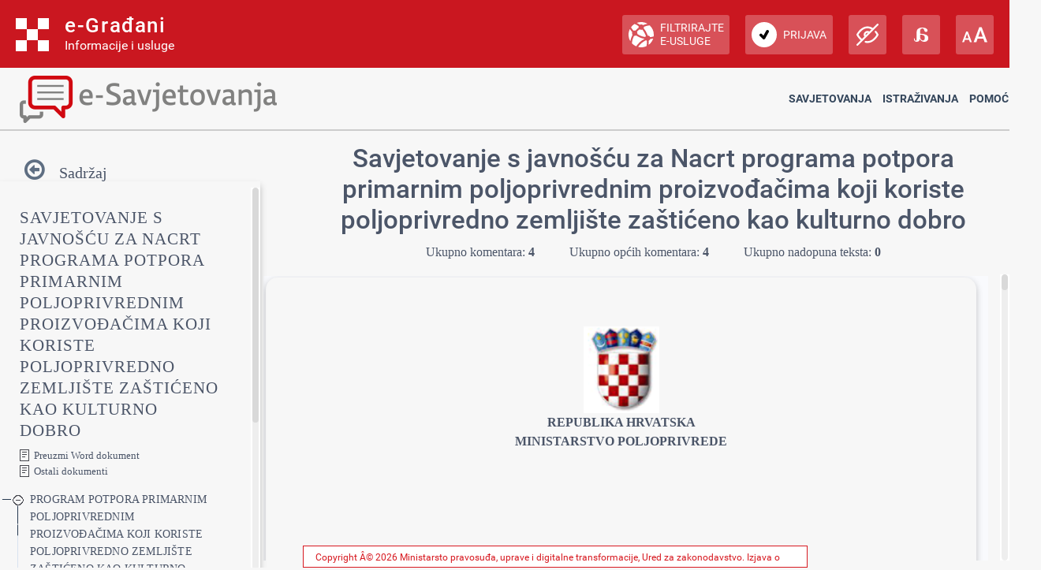

--- FILE ---
content_type: text/html; charset=utf-8
request_url: https://esavjetovanja.gov.hr/Econ/MainScreen?EntityId=19673
body_size: 271083
content:

<!DOCTYPE html>
<html prefix="og: http://ogp.me/ns#" lang="hr">
<head>
    <meta charset="utf-8" />
    <meta http-equiv="X-UA-Compatible" content="IE=edge">
    <title>Savjetovanje s javnošću za Nacrt programa potpora primarnim poljoprivrednim proizvođačima koji koriste poljoprivredno zemljište zaštićeno kao kulturno dobro</title>
    <link href="/favicon.ico" rel="shortcut icon" type="image/x-icon" />
    <link rel="stylesheet" href="/Content/cookieconsent.css" >

    
    <meta name="viewport" content="width=device-width" />
    <meta property="og:title" content="Uključi se u e-Savjetovanja!" />
    <meta property="og:type" content="website" />
    <meta property="og:url" content="https://esavjetovanja.gov.hr" />
    <meta property="og:image" content="https://savjetovanja.gov.hr/UserDocsImages/slike/banneri/icon/200-200nonTrans-e-Savjetovanja_logo.png" />
    <meta property="og:description" content="Komentiraj i sudjeluj u stvaranju boljih propisa" />
    <meta name="image" content="https://savjetovanja.gov.hr/UserDocsImages/slike/banneri/icon/200-200nonTrans-e-Savjetovanja_logo.png" />
    <meta name="description" content="Komentiraj i sudjeluj u stvaranju boljih propisa" />
<link rel="stylesheet" href="/Content/fb57899f/Red-design.css?v=rvnq/o5StH" >
<link rel="stylesheet" href="/Content/fb57899f/Red-design-traka.css?v=rvnq/o5StH" >
<link rel="stylesheet" href="/Content/font-awesome.css" >
<link rel="stylesheet" href="/Content/theme.css" >
<link rel="stylesheet" href="/Content/theme-rtl.css" >
<link rel="stylesheet" href="/Content/fb57899f/BizImpact3.css?v=rvnq/o5StH" >
<link rel="stylesheet" href="/Content/custom.css?v=rvnq/o5StH" >
<link rel="stylesheet" href="/Content/jquery.scrollbar.css" >
    <link rel="stylesheet" href="/Content/themes/base/jquery-ui-1.9.2.custom.css?v=rvnq/o5StH" >
<link rel="stylesheet" href="/Content/themes/base/jquery.ui.dialog.css" >
<link rel="stylesheet" href="/Content/fb57899f/eTools.css?v=rvnq/o5StH" >

    <script type="text/javascript" src="/Scripts/lib/jquery-1.11.1.js"></script>
<script type="text/javascript" src="/Scripts/lib/jquery.scrollbar.js"></script>

    <script type="text/javascript" src="/Scripts/lib/jquery-ui-1.11.3.js"></script>
<script type="text/javascript" src="/Scripts/lib/jquery.ui.datepicker-hr.js"></script>

    <script type="text/javascript" src="/Scripts/lib/jquery.unobtrusive-ajax.js"></script>
<script type="text/javascript" src="/Scripts/lib/jquery.validate.js"></script>
<script type="text/javascript" src="/Scripts/lib/jquery.validate.unobtrusive.js"></script>
<script type="text/javascript" src="/Scripts/lib/jquery.validate.validator.messages-hr.js"></script>

    <script type="text/javascript" src="/Scripts/bootstrap.bundle.js"></script>

    <script type="text/javascript" src="/Scripts/choices.js"></script>
<script type="text/javascript" src="/Scripts/anchor.js"></script>
<script type="text/javascript" src="/Scripts/echarts-example.js"></script>
<script type="text/javascript" src="/Scripts/theme.js"></script>
<script type="text/javascript" src="/Scripts/custom.js?v=rvnq/o5StH"></script>
<script type="text/javascript" src="/Scripts/theme/lodash.js"></script>


    <link rel="stylesheet" href="/Content/fb57899f/dark-mode.css?v=rvnq/o5StH"  id="css_dark" type="text/css" disabled>

    <link rel="stylesheet" href="/Content/fb57899f/dyslexic.css?v=rvnq/o5StH"  id="css_dys" type="text/css" disabled>




    

            <script type="text/javascript">
                egradani_loaded = function () { }
            </script>
        <script type="text/javascript" src="https://eusluge-nav.gov.hr/e_gradani.aspx?show_font_resize=true&amp;show_entity_search=false&amp;messageId=&amp;login_url=https://esavjetovanja.gov.hr/Account/NiasLogin&amp;logout_url=/Account/LogOff&amp;change_entity_url=https://esavjetovanja.gov.hr/Account/PromjenaSubjekta/ForPersonOib/{ForPersonOib}/ForLegalIps/{ForLegalIps}/ForLegalIzvor_reg/{ForLegalIzvor_reg}/ToLegalIps/{ToLegalIps}/ToLegalIzvor_reg/{ToLegalIzvor_reg}" async onload="egradani_loaded();"></script>
    <script>
        $(document).ready(function () {
            if ($(window).width() < 768) {
                setTimeout(function () {
                    $("#egradani_user_promjena_subjekta").click(function () {
                        $("#user_slideout").hide();
                    });
                }, 500);
            }
        });
    </script>

    <!-- Google tag (gtag.js) -->
    
    
    
</head>

<body >

    <header>
            <div class="egradani_traka-holder"></div>
        <div class="div-only-desk">
            <div id="header">
                <div class="row">
                    <div class="col-md-3 header-logo">
                        <a href="/">
                            <div class="header-title" title="1.0.1237">
                                <h1> E-SAVJETOVANJA </h1>
                            </div>
                        </a>
                    </div>
                    <div class="col-md-9 header-navbar collapse show header-nav " id="header-navbar">

<nav>

	<a href="/ECon/Dashboard">Savjetovanja</a>


<a href="/BTP/Dashboard">Istraživanja</a>


	<a href="" class="dropdown-toggle" data-bs-toggle="dropdown" aria-expanded="false">Pomoć</a>
	<ul class="dropdown-menu">
		<li>
			<a class="dropdown-item" href="/FaqForm">Često postavljana pitanja</a>
		</li>

		

		<li>
			<a class="dropdown-item" href="/FaqForm/DownloadPDFInstructions">
				Preuzmi upute
			</a>

			

		</li>

		<li>
			<a class="dropdown-item remove-uppercase" href="/FaqForm/DownloadAuthorizationsInstructions">
				PREUZMI UPUTE - eOVLAŠTENJA
			</a>
		</li>

		
		<li><a class="dropdown-item" href="/ContactForm">Kontakt</a></li>

	</ul>

</nav>
                    </div>
                </div>
            </div>
        </div>

        <div class="col-xs-12 header-logo div-only-mobile">
            <button class="col-sm-3 logo-button" type="button" data-bs-toggle="collapse"
                    data-bs-target="#header-navbar-mobile" aria-controls="header-navbar-mobile"
                    aria-expanded="false" aria-label="Toggle navigation">
            </button>
        </div>
        <div class="col-xs-12 header-navbar collapse header-nav div-only-mobile " id="header-navbar-mobile">

<nav>

	<a href="/ECon/Dashboard">Savjetovanja</a>


<a href="/BTP/Dashboard">Istraživanja</a>


	<a href="" class="dropdown-toggle" data-bs-toggle="dropdown" aria-expanded="false">Pomoć</a>
	<ul class="dropdown-menu">
		<li>
			<a class="dropdown-item" href="/FaqForm">Često postavljana pitanja</a>
		</li>

		

		<li>
			<a class="dropdown-item" href="/FaqForm/DownloadPDFInstructions">
				Preuzmi upute
			</a>

			

		</li>

		<li>
			<a class="dropdown-item remove-uppercase" href="/FaqForm/DownloadAuthorizationsInstructions">
				PREUZMI UPUTE - eOVLAŠTENJA
			</a>
		</li>

		
		<li><a class="dropdown-item" href="/ContactForm">Kontakt</a></li>

	</ul>

</nav>
        </div>
    </header>

    <div class="container resizeable" id="body">
        <section class="content-wrapper main-content clear-fix">
            

<script type="text/javascript">
    var wordDocLink = '<a href="/ECon/Slicing/GetDocx/19673">Preuzmi Word dokument</a>';
</script>
<script src="https://kit.fontawesome.com/339e99ee26.js" crossorigin="anonymous"></script>
<div ng-app="eTools">
	<input name="__RequestVerificationToken" type="hidden" value="yvRPxZhY8aiXxMBEsJncUR47wH3egKtLn-oNtHMcnC42UBhE5wFZ1UkE8q37Pk_wDHypxgJyQDvRwP0Du1lm3bJKOlU1" />
<input id="angularModel" name="angularModel" type="hidden" value="{&quot;EntityId&quot;:19673,&quot;Title&quot;:&quot;Savjetovanje s javnošću za Nacrt programa potpora primarnim poljoprivrednim proizvođačima koji koriste poljoprivredno zemljište zaštićeno kao kulturno dobro&quot;,&quot;Summary&quot;:&quot;Kulturna baština je naslijeđe fizičkih artefakata i nematerijalnih atributa neke grupe ili društva koje čini ostavštinu prošlih generacija, te se brižno čuva u sadašnjosti kako bi bilo ostavljeno u naslijeđe za dobrobit budućim generacijama. Fizička, opipljiva ili \&quot;materijalna kulturna baština\&quot; (nepokretna kulturna baština) uključuje građevine i povijesne lokalitete, spomenike, artefakte i dr. što se smatra vrijednim očuvanja za budućnost. U to su uključeni predmeti značajni za arheologiju, arhitekturu, znanost ili tehnologiju specifične kulture. Materijalna kulturna baština uključuje krajolik ili njegov dio koji sadrži povijesno karakteristične strukture, koje svjedoče o čovjekovoj nazočnosti u prostoru. Prirodna baština također čini važan dio kulture koji obuhvaća ruralni i prirodni okoliš s pripadajućom florom i faunom što se u znanosti naziva bioraznolikost. Ovakva vrsta lokacija sa zaštićenom baštinom često služi kao važna komponenta u turističkom sektoru neke zemlje koja privlači mnogo domaćih i stranih posjetitelja.\r\n\r\nU Republici Hrvatskoj se dio poljoprivredne proizvodnje odvija na područjima koja su  zaštićena kao kulturno dobro, čime poljoprivreda dodatno doprinosi očuvanju kulturnog i povijesnog identiteta Republike Hrvatske, ali i baštini obveze daljnjeg očuvanja kulturnog dobra te  postoji zakonska obveza primjene određenih propisanih i ograničavajućih proizvodnih praksi.\r\n\r\nSvrha Programa potpora primarnim poljoprivrednim proizvođačima koji koriste poljoprivredno zemljište zaštićeno kao kulturno dobro (dalje u tekstu: Program) je dodjela potpora kao kompenzacija za smanjenu dohodovnost zbog obveze poštivanja propisa o zaštiti kulture.  \r\n\r\nPoljoprivredni proizvođači s poljoprivrednim gospodarstvima koja obavljaju poljoprivrednu proizvodnju na površinama na kojima se nalazi kulturno dobro dužni su prilikom obavljanja poljoprivredne proizvodnje poštivati obveze propisane Zakonom o zaštiti i očuvanju kulturnih dobara i svoju poljoprivrednu djelatnost obavljati u skladu s Rješenjem.\r\n\r\nCilj ovog Programa je prilagodba poljoprivredne djelatnosti na poljoprivrednim gospodarstvima koja temeljem Rješenja imaju obvezu provođenja određenih administrativnih  postupaka i provedbe mjera zaštite kulturnog dobra.\r\n\r\n\r\n&quot;,&quot;TreeData&quot;:[{&quot;EConsultationSliceId&quot;:561274,&quot;EntityId&quot;:19673,&quot;Title&quot;:&quot;PROGRAM POTPORA PRIMARNIM POLJOPRIVREDNIM PROIZVOĐAČIMA KOJI KORISTE POLJOPRIVREDNO ZEMLJIŠTE ZAŠTIĆENO KAO KULTURNO DOBRO&quot;,&quot;HTML&quot;:&quot;&lt;p class=\&quot;pt-Normal\&quot;>\r\n  &lt;span class=\&quot;pt-000000\&quot;> &lt;/span>\r\n&lt;/p>&lt;p class=\&quot;pt-bezproreda\&quot;>\r\n  &lt;span class=\&quot;pt-000001\&quot;> &lt;/span>\r\n&lt;/p>&lt;p class=\&quot;pt-Normal1\&quot;>\r\n  &lt;span class=\&quot;pt-Zadanifontodlomka\&quot;>\r\n    &lt;b>\r\n      &lt;img style=\&quot;width: 96px; height: 110px;\&quot; src=\&quot;[data-uri]\&quot; alt=\&quot;Slika 2\&quot; />\r\n    &lt;/b>\r\n  &lt;/span>\r\n&lt;/p>&lt;p class=\&quot;pt-Normal1\&quot;>\r\n  &lt;span class=\&quot;pt-zadanifontodlomka-000002\&quot;>\r\n    &lt;b>REPUBLIKA HRVATSKA &lt;/b>\r\n  &lt;/span>\r\n&lt;/p>&lt;p class=\&quot;pt-Normal1\&quot;>\r\n  &lt;span class=\&quot;pt-zadanifontodlomka-000002\&quot;>\r\n    &lt;b>MINISTARSTVO POLJOPRIVREDE &lt;/b>\r\n  &lt;/span>\r\n&lt;/p>&lt;p class=\&quot;pt-normal-000003\&quot;>\r\n  &lt;span class=\&quot;pt-000004\&quot;>\r\n    &lt;b>  &lt;/b>\r\n  &lt;/span>\r\n&lt;/p>&lt;p class=\&quot;pt-normal-000005\&quot;>\r\n  &lt;span class=\&quot;pt-000004\&quot;>\r\n    &lt;b>  &lt;/b>\r\n  &lt;/span>\r\n&lt;/p>&lt;p class=\&quot;pt-normal-000003\&quot;>\r\n  &lt;span class=\&quot;pt-000002\&quot;>\r\n    &lt;b> &lt;/b>\r\n  &lt;/span>\r\n&lt;/p>&lt;p class=\&quot;pt-normal-000003\&quot;>\r\n  &lt;span class=\&quot;pt-000002\&quot;>\r\n    &lt;b> &lt;/b>\r\n  &lt;/span>\r\n&lt;/p>&lt;p class=\&quot;pt-normal-000003\&quot;>\r\n  &lt;span class=\&quot;pt-000002\&quot;>\r\n    &lt;b> &lt;/b>\r\n  &lt;/span>\r\n&lt;/p>&lt;p class=\&quot;pt-normal-000003\&quot;>\r\n  &lt;span class=\&quot;pt-000002\&quot;>\r\n    &lt;b> &lt;/b>\r\n  &lt;/span>\r\n&lt;/p>&lt;p class=\&quot;pt-normal-000003\&quot;>\r\n  &lt;span class=\&quot;pt-000002\&quot;>\r\n    &lt;b> &lt;/b>\r\n  &lt;/span>\r\n&lt;/p>&lt;p class=\&quot;pt-normal-000003\&quot;>\r\n  &lt;span class=\&quot;pt-000002\&quot;>\r\n    &lt;b> &lt;/b>\r\n  &lt;/span>\r\n&lt;/p>&lt;p class=\&quot;pt-normal-000003\&quot;>\r\n  &lt;span class=\&quot;pt-000002\&quot;>\r\n    &lt;b> &lt;/b>\r\n  &lt;/span>\r\n&lt;/p>&lt;p class=\&quot;pt-normal-000003\&quot;>\r\n  &lt;span class=\&quot;pt-000002\&quot;>\r\n    &lt;b> &lt;/b>\r\n  &lt;/span>\r\n&lt;/p>&lt;p class=\&quot;pt-normal-000003\&quot;>\r\n  &lt;span class=\&quot;pt-000004\&quot;>\r\n    &lt;b>  &lt;/b>\r\n  &lt;/span>\r\n&lt;/p>&lt;p class=\&quot;pt-normal-000003\&quot;>\r\n  &lt;span class=\&quot;pt-000004\&quot;>\r\n    &lt;b>  &lt;/b>\r\n  &lt;/span>\r\n&lt;/p>&lt;p class=\&quot;pt-normal-000007\&quot;>\r\n  &lt;span class=\&quot;pt-000004\&quot;>\r\n    &lt;b>  &lt;/b>\r\n  &lt;/span>\r\n&lt;/p>&lt;p class=\&quot;pt-Naslov0\&quot;>\r\n  &lt;a id=\&quot;_GoBack\&quot; class=\&quot;pt-000003\&quot;>&lt;/a>\r\n  &lt;span class=\&quot;pt-zadanifontodlomka-000008\&quot;>\r\n    &lt;b>PROGRAM POTPORA &lt;/b>\r\n  &lt;/span>\r\n  &lt;span class=\&quot;pt-Zadanifontodlomka-000004\&quot;>\r\n    &lt;b>PRIMARNIM POLJOPRIVREDNIM PROIZVOĐAČIMA KOJI KORISTE POLJOPRIVREDNO ZEMLJIŠTE ZAŠTIĆENO KAO KULTURNO DOBRO&lt;/b>\r\n  &lt;/span>\r\n&lt;/p>&lt;p class=\&quot;pt-Naslov0-000005\&quot;>\r\n  &lt;span class=\&quot;pt-000004-000006\&quot;>\r\n    &lt;b>  &lt;/b>\r\n  &lt;/span>\r\n&lt;/p>&lt;p class=\&quot;pt-normal-000003\&quot;>\r\n  &lt;span class=\&quot;pt-000004\&quot;>\r\n    &lt;b>  &lt;/b>\r\n  &lt;/span>\r\n&lt;/p>&lt;p class=\&quot;pt-normal-000005\&quot;>\r\n  &lt;span class=\&quot;pt-000004\&quot;>\r\n    &lt;b>  &lt;/b>\r\n  &lt;/span>\r\n&lt;/p>&lt;p class=\&quot;pt-normal-000005\&quot;>\r\n  &lt;span class=\&quot;pt-000001\&quot;> &lt;/span>\r\n&lt;/p>&lt;p class=\&quot;pt-normal-000003\&quot;>\r\n  &lt;span class=\&quot;pt-000004\&quot;>\r\n    &lt;b>  &lt;/b>\r\n  &lt;/span>\r\n&lt;/p>&lt;p class=\&quot;pt-normal-000003\&quot;>\r\n  &lt;span class=\&quot;pt-000004\&quot;>\r\n    &lt;b>  &lt;/b>\r\n  &lt;/span>\r\n&lt;/p>&lt;p class=\&quot;pt-normal-000005\&quot;>\r\n  &lt;span class=\&quot;pt-000004\&quot;>\r\n    &lt;b>  &lt;/b>\r\n  &lt;/span>\r\n&lt;/p>&lt;p class=\&quot;pt-normal-000003\&quot;>\r\n  &lt;span class=\&quot;pt-000002\&quot;>\r\n    &lt;b> &lt;/b>\r\n  &lt;/span>\r\n&lt;/p>&lt;p class=\&quot;pt-normal-000003\&quot;>\r\n  &lt;span class=\&quot;pt-000002\&quot;>\r\n    &lt;b> &lt;/b>\r\n  &lt;/span>\r\n&lt;/p>&lt;p class=\&quot;pt-normal-000003\&quot;>\r\n  &lt;span class=\&quot;pt-000002\&quot;>\r\n    &lt;b> &lt;/b>\r\n  &lt;/span>\r\n&lt;/p>&lt;p class=\&quot;pt-normal-000003\&quot;>\r\n  &lt;span class=\&quot;pt-000002\&quot;>\r\n    &lt;b> &lt;/b>\r\n  &lt;/span>\r\n&lt;/p>&lt;p class=\&quot;pt-normal-000003\&quot;>\r\n  &lt;span class=\&quot;pt-000002\&quot;>\r\n    &lt;b> &lt;/b>\r\n  &lt;/span>\r\n&lt;/p>&lt;p class=\&quot;pt-normal-000003\&quot;>\r\n  &lt;span class=\&quot;pt-000002\&quot;>\r\n    &lt;b> &lt;/b>\r\n  &lt;/span>\r\n&lt;/p>&lt;p class=\&quot;pt-normal-000003\&quot;>\r\n  &lt;span class=\&quot;pt-000002\&quot;>\r\n    &lt;b> &lt;/b>\r\n  &lt;/span>\r\n&lt;/p>&lt;p class=\&quot;pt-normal-000003\&quot;>\r\n  &lt;span class=\&quot;pt-000002\&quot;>\r\n    &lt;b> &lt;/b>\r\n  &lt;/span>\r\n&lt;/p>&lt;p class=\&quot;pt-normal-000003\&quot;>\r\n  &lt;span class=\&quot;pt-000004\&quot;>\r\n    &lt;b>  &lt;/b>\r\n  &lt;/span>\r\n&lt;/p>&lt;p class=\&quot;pt-normal-000010\&quot;>\r\n  &lt;span class=\&quot;pt-000011\&quot;>\r\n    &lt;b>  &lt;/b>\r\n  &lt;/span>\r\n&lt;/p>&lt;p class=\&quot;pt-normal-000012\&quot;>\r\n  &lt;span class=\&quot;pt-zadanifontodlomka-000002\&quot;>\r\n    &lt;b>Zagreb, siječanj 2022. godine &lt;/b>\r\n  &lt;/span>\r\n&lt;/p>&lt;p class=\&quot;pt-normal-000012\&quot;>\r\n  &lt;span class=\&quot;pt-000002\&quot;>\r\n    &lt;b> &lt;/b>\r\n  &lt;/span>\r\n&lt;/p>&lt;p class=\&quot;pt-normal-000012\&quot;>\r\n  &lt;span class=\&quot;pt-000002\&quot;>\r\n    &lt;b> &lt;/b>\r\n  &lt;/span>\r\n&lt;/p>&lt;p class=\&quot;pt-normal-000012\&quot;>\r\n  &lt;span class=\&quot;pt-000002\&quot;>\r\n    &lt;b> &lt;/b>\r\n  &lt;/span>\r\n&lt;/p>&lt;p class=\&quot;pt-normal-000012\&quot;>\r\n  &lt;span class=\&quot;pt-000001\&quot;> &lt;/span>\r\n&lt;/p>&quot;,&quot;OrderNumber&quot;:1,&quot;Version&quot;:0,&quot;ParentSliceId&quot;:null,&quot;NumCommentsAllChildren&quot;:5,&quot;NumCommentsThisSliceOnly&quot;:0,&quot;NumCommentsType1SliceOnly&quot;:0,&quot;NumCommentsType2SliceOnly&quot;:0,&quot;NumUnansweredComentsAllChildren&quot;:1,&quot;NumUnansweredCommentsThisSliceOnly&quot;:0,&quot;Children&quot;:[{&quot;EConsultationSliceId&quot;:561275,&quot;EntityId&quot;:19673,&quot;Title&quot;:&quot;1. UVOD&quot;,&quot;HTML&quot;:&quot;&lt;h1 class=\&quot;pt-Naslov1\&quot;>\r\n  &lt;span class=\&quot;pt-zadanifontodlomka-000015\&quot;>1. UVOD&lt;/span>\r\n&lt;/h1>&lt;p class=\&quot;pt-Normal\&quot;>\r\n  &lt;span class=\&quot;pt-000001\&quot;> &lt;/span>\r\n&lt;/p>&lt;p class=\&quot;pt-Normal-000008\&quot;>\r\n  &lt;span class=\&quot;pt-zadanifontodlomka-000017\&quot;>Kulturna baština je naslijeđe fizičkih artefakata i nematerijalnih atributa neke grupe ili društva koje čini ostavštinu prošlih generacija, te se brižno čuva u sadašnjosti kako bi bilo ostavljeno u naslijeđe za dobrobit budućim generacijama. Fizička, opipljiva ili \&quot;materijalna kulturna baština\&quot; (nepokretna kulturna baština) uključuje građevine i povijesne lokalitete, spomenike, artefakte i dr. što se smatra vrijednim očuvanja za budućnost. U to su uključeni predmeti značajni za arheologiju, arhitekturu, znanost ili tehnologiju specifične kulture.&lt;/span>\r\n  &lt;span class=\&quot;pt-Zadanifontodlomka-000009\&quot;> Materijalna kulturna baština uključuje &lt;/span>\r\n  &lt;span class=\&quot;pt-zadanifontodlomka-000017\&quot;>krajolik ili njegov dio koji sadrži povijesno karakteristične strukture, koje svjedoče o čovjekovoj nazočnosti u prostoru. Prirodna baština također čini važan dio kulture koji obuhvaća ruralni i prirodni okoliš s pripadajućom florom i faunom što se u znanosti naziva bioraznolikost. Ovakva vrsta lokacija sa zaštićenom baštinom često služi kao važna komponenta u turističkom sektoru neke zemlje koja privlači mnogo domaćih i stranih posjetitelja.&lt;/span>\r\n&lt;/p>&lt;p class=\&quot;pt-normal-000016\&quot;>\r\n  &lt;span class=\&quot;pt-000001\&quot;> &lt;/span>\r\n&lt;/p>&lt;p class=\&quot;pt-normal-000016\&quot;>\r\n  &lt;span class=\&quot;pt-zadanifontodlomka-000017\&quot;>U Republici Hrvatskoj se dio poljoprivredne proizvodnje odvija na područjima koja su  zaštićena kao kulturno dobro, čime poljoprivreda dodatno doprinosi očuvanju kulturnog i povijesnog identiteta Republike Hrvatske, ali i baštini obveze daljnjeg očuvanja kulturnog dobra te  postoji zakonska obveza primjene određenih propisanih i ograničavajućih proizvodnih praksi.&lt;/span>\r\n&lt;/p>&lt;p class=\&quot;pt-Normal\&quot;>\r\n  &lt;span class=\&quot;pt-000001\&quot;> &lt;/span>\r\n&lt;/p>&lt;p class=\&quot;pt-Normal-000010\&quot;>\r\n  &lt;span class=\&quot;pt-Zadanifontodlomka-000009\&quot;>Zakonom o zaštiti i očuvanju kulturnih dobara (,,Narodne novine“, broj 69/99, 151/03, 157/03, 100/04, 87/09, 88/10, 61/11, 25/12, 136/12, 157/13, 152/14, 98/15, 102/15, 44/17, 90/18, 32/20, 62/20 i 117/21)&lt;/span>\r\n  &lt;span class=\&quot;pt-Zadanifontodlomka-000012\&quot;>uređuju se vrste kulturnih dobara, uspostavljanje zaštite nad kulturnim dobrom, obveze i prava vlasnika kulturnih dobara, mjere zaštite i očuvanja kulturnih dobara, obavljanje poslova na zaštiti i očuvanju kulturnih dobara, financiranje zaštite i očuvanja kulturnih dobara, kao i druga pitanja u svezi sa zaštitom i očuvanjem kulturnih dobara.&lt;/span>\r\n  &lt;span class=\&quot;pt-preformatted-text\&quot;>Kulturna dobra su dobra od interesa su za Republiku Hrvatsku i uživaju njezinu osobitu zaštitu, kulturna dobra i sva preventivno zaštićena dobra sukladno navedenom zakonu predstavljaju nacionalno blago.&lt;/span>\r\n  &lt;span class=\&quot;pt-preformatted-text\&quot;>Vlasnici i nositelji prava na kulturnom dobru, te drugi imatelji kulturnoga dobra odgovorni su za zaštitu i očuvanje kulturnih dobara, a za zaštitu i očuvanje kulturnih dobara, za određivanje mjera zaštite i nadzor nad njihovim provođenjem, u sklopu svoga djelokruga skrbe i odgovorna su i tijela državne uprave.&lt;/span>\r\n&lt;/p>&lt;p class=\&quot;pt-Normal-000010\&quot;>\r\n  &lt;span class=\&quot;pt-Zadanifontodlomka-000009\&quot;>Očuvanje, čuvanje i održavanje kulturnih dobara često zahtjeva posebna financijska sredstva, aktivnosti, a često utječe i na smanjenje prihoda ukoliko se na istima provodi poljoprivredna proizvodnju. Ovim zakonom propisana su, među ostalim, prava i obveze vlasnika kulturnog dobra, primjerice članak 20. propisuje obveze vlasnika kulturnog dobra, a članak 24. propisuje koja &lt;/span>\r\n  &lt;span class=\&quot;pt-preformatted-text\&quot;>prava ima vlasnik kulturnoga dobra. &lt;/span>\r\n&lt;/p>&lt;p class=\&quot;pt-Normal-000010\&quot;>\r\n  &lt;span class=\&quot;pt-000014\&quot;> &lt;/span>\r\n&lt;/p>&lt;p class=\&quot;pt-Normal-000008\&quot;>\r\n  &lt;span class=\&quot;pt-Zadanifontodlomka-000009\&quot;>Zaštita nad kulturnim dobrom uspostavlja se donošenjem Rješenja o utvrđenom svojstvu kulturnog dobra (dalje u tekstu: Rješenje) kojima se  određuje sustav mjera zaštite &lt;/span>\r\n  &lt;span class=\&quot;pt-Zadanifontodlomka-000012\&quot;>kulturnoga dobra i obveza upisa kulturnoga dobra u Registar, Listu zaštićenih kulturnih dobara &lt;/span>\r\n  &lt;span class=\&quot;pt-Zadanifontodlomka-000009\&quot;>sve s ciljem očuvanja vrijednosti kulturnih dobara. Predmetni zakon propisuje obavezu upisa zabilježbe o statusu zaštite u zemljišnim knjigama. Zabilježba se upisuje za svaku katastarsku česticu navedenu u Rješenju te se na njih primjenjuju sve mjere zaštite propisane u tom dokumentu. Tako primjerice, mjerama zaštite kulturnog dobra u slučaju arheoloških nalazišta za sve je vrste radova propisana obaveza pribavljanja prethodnog odobrenja od nadležnog konzervatorskog odjela, ograničava se dubina obrade zemlje, zabranjuje se sadnja trajnih nasada, postoji obaveza poštivanja prava prvokupa zaštićenih katastarskih čestica, te su određene i druge mjere ovisno o vrsti kulturnog dobra. &lt;/span>\r\n&lt;/p>&lt;p class=\&quot;pt-Normal-000008\&quot;>\r\n  &lt;span class=\&quot;pt-Zadanifontodlomka-000009\&quot;>Arheološka nalazišta na obradivom poljoprivrednom zemljištu poseban su izazov. Intenzivnom obradom zemlje nalazišta se postepeno oštećuju, a dubokim oranjem mogu se znatno oštetiti ili čak u potpunosti uništiti. Stoga bi poljoprivredne aktivnosti trebale biti usmjerene na minimaliziranje svih potencijalnih uzroka oštećenja nalazišta ili trajno zaustavljanje uzroka oštećenja. &lt;/span>\r\n&lt;/p>&lt;p class=\&quot;pt-Normal-000008\&quot;>\r\n  &lt;span class=\&quot;pt-000001\&quot;> &lt;/span>\r\n&lt;/p>&lt;p class=\&quot;pt-Normal-000008\&quot;>\r\n  &lt;span class=\&quot;pt-Zadanifontodlomka-000009\&quot;>U Registar kulturnih dobara Republike Hrvatske &lt;/span>\r\n  &lt;span class=\&quot;pt-Zadanifontodlomka-000009\&quot;>početkom 2022. godine ukupno je bilo upisano &lt;/span>\r\n  &lt;span class=\&quot;pt-Zadanifontodlomka-000009\&quot;>1130 &lt;/span>\r\n  &lt;span class=\&quot;pt-Zadanifontodlomka-000009\&quot;>arheoloških kulturnih dobara (kopnenih i podvodnih), od čega je kopnenih nalazišta &lt;/span>\r\n  &lt;span class=\&quot;pt-Zadanifontodlomka-000009\&quot;>935 (od toga 765 &lt;/span>\r\n  &lt;span class=\&quot;pt-Zadanifontodlomka-000009\&quot;>trajno, a &lt;/span>\r\n  &lt;span class=\&quot;pt-Zadanifontodlomka-000009\&quot;>170 &lt;/span>\r\n  &lt;span class=\&quot;pt-Zadanifontodlomka-000009\&quot;>preventivno zaštićeno). Velik dio njih smješten je na poljoprivredno obradivim katastarskim česticama. &lt;/span>\r\n&lt;/p>&lt;p class=\&quot;pt-Normal-000008\&quot;>\r\n  &lt;span class=\&quot;pt-000001\&quot;> &lt;/span>\r\n&lt;/p>&lt;p class=\&quot;pt-Normal-000008\&quot;>\r\n  &lt;span class=\&quot;pt-Zadanifontodlomka-000009\&quot;>Arheološka nalazišta od velike su važnosti za hrvatsku i europsku kulturu i znanost, a pojedina se nalaze i na Popisu svjetske baštine UNESCO-a. Sva ta nalazišta pripadaju razdoblju prapovijesti, antike i srednjega vijeka, te u manjem broju i novoga vijeka.&lt;/span>\r\n&lt;/p>&lt;p class=\&quot;pt-Normal-000008\&quot;>\r\n  &lt;span class=\&quot;pt-Zadanifontodlomka-000009\&quot;>Podaci o položaju i statusu zaštite kulturnih dobara javno su dostupni na mrežnim stranicama Ministarstva kulture i medija Republike Hrvatske – &lt;/span>\r\n  &lt;a href=\&quot;https://geoportal.kulturnadobra.hr/\&quot;>\r\n    &lt;span class=\&quot;pt-Hiperveza\&quot;>\r\n      &lt;span style=\&quot;text-decoration: underline;\&quot;>https://geoportal.kulturnadobra.hr/&lt;/span>\r\n    &lt;/span>\r\n  &lt;/a>\r\n  &lt;span class=\&quot;pt-Zadanifontodlomka-000009\&quot;> (prikaz na katastarskoj podlozi s ucrtanim granicama zaštite: &lt;/span>\r\n  &lt;a href=\&quot;https://geoportal.kulturnadobra.hr/geoportal.html\&quot;>\r\n    &lt;span class=\&quot;pt-Hiperveza\&quot;>\r\n      &lt;span style=\&quot;text-decoration: underline;\&quot;>https://geoportal.kulturnadobra.hr/geoportal.html#/&lt;/span>\r\n    &lt;/span>\r\n  &lt;/a>\r\n  &lt;span class=\&quot;pt-Zadanifontodlomka-000009\&quot;>).&lt;/span>\r\n&lt;/p>&lt;p class=\&quot;pt-Normal-000008\&quot;>\r\n  &lt;span class=\&quot;pt-000001\&quot;> &lt;/span>\r\n&lt;/p>&lt;p class=\&quot;pt-Normal-000008\&quot;>\r\n  &lt;span class=\&quot;pt-Zadanifontodlomka-000009\&quot;>Poljoprivrednicima koji su vlasnici poljoprivrednih površina koje su kulturno dobro korištenje takvih poljoprivrednih površina je često otežano, komplicirano, zahtjeva dodatna ulaganja, dodatne troškove, posebne načine obrade zemljišta i niz drugih otegotnih okolnosti. Nerijetko se takve poljoprivredne površine nalaze na područjima koja imaju  i određena dodatna prirodna ograničenja. Stoga je  Ministarstvo poljoprivrede u suradnji s Ministarstvom kulture i medija, u čijem je djelokrugu zaštita kulturnih dobara, razmotrilo nekoliko najčešćih situacija/problema s kojima se prilikom korištenja takvih površina susreću poljoprivrednici i ukazalo je na neke primjere takvih situacija. Primjerice na katastarskoj čestici površine 10.000 m&lt;/span>\r\n  &lt;span class=\&quot;pt-Zadanifontodlomka-000009\&quot;>\r\n    &lt;sup>2&lt;/sup>\r\n  &lt;/span>\r\n  &lt;span class=\&quot;pt-Zadanifontodlomka-000009\&quot;> nalazi se arheološko nalazište uz rubni dio katastarske čestice u površini od 1.000 m&lt;/span>\r\n  &lt;span class=\&quot;pt-Zadanifontodlomka-000009\&quot;>\r\n    &lt;sup>2&lt;/sup>\r\n  &lt;/span>\r\n  &lt;span class=\&quot;pt-Zadanifontodlomka-000009\&quot;>. Rješenjem pod zaštitu se stavlja cijela površina od 10.000 m&lt;/span>\r\n  &lt;span class=\&quot;pt-Zadanifontodlomka-000009\&quot;>\r\n    &lt;sup>2&lt;/sup>\r\n  &lt;/span>\r\n  &lt;span class=\&quot;pt-Zadanifontodlomka-000009\&quot;> i provodi se zabilježba Rješenja u zemljišnim knjigama za cijelu tu površinu, iako je na katastarskoj čestici takve površine moguće provesti parcelaciju na dvije katastarske čestice zbog visine troškova koje iziskuje cijeli postupak poljoprivrednici se na iste teško odlučuju. Postoji ograničenje u korištenju zemljišta &lt;/span>\r\n  &lt;span class=\&quot;pt-Zadanifontodlomka-000009\&quot;>zbog prisutnosti arheoloških kulturnih slojeva na zaštićenom području, u takvim se situacijama Rješenjem određuje mjera dozvoljene dubine obrade zemlje bez posebnih ograničenja – uglavnom je riječ o dubini od 20-30 cm (te rijetko 40 cm). Obrada zemlje (oranje i sl.) nije dozvoljena na većim dubinama bez provedbe dodatnih mjera zaštite (odnosno provedbe zaštitnih arheoloških istraživanja). U pojedinim slučajevima katastarske čestice malih površina ograđene su suhozidom te zbog posebnih vrijednosti zaštićenog područja nije dozvoljeno njihovo uklanjanje što otežava pristup mehanizaciji (traktorima) zbog čega je obrada tih površina otežana, a isto utječe i na ograničenje u odabiru vrste kultura koje će se uzgajati, odnosno mogu se odabrati samo jednogodišnje kulture, a ne trajni nasadi. Pojedina arheološka nalazišta smještena su na iznimno malim dubinama (10-20 cm) te je opasnost od njihovog oštećenja uslijed poljoprivrednih radova izuzetno velika. Obrada zemlje oranjem, čak i uz obradu motokultivatorom, te sadnja poljoprivrednih kultura, može negativno utjecati na fizičko stanje nalazišta. U slučaju lokaliteta čiji se kulturni slojevi nalaze na malim dubinama optimalno je rješenje da se poljoprivredno zemljište koristi kao travnjak (livada ili pašnjak) što uvjetuje dodatne aktivnosti i troškove za promjenu načina korištenja iz oranice u travnjak (livada ili pašnjak). Na pojedinim dijelovima zaštićenih kulturnih krajolika, čije sastavnice čine očuvane povijesne strukture (parcelacija područja, povijesni poljski putevi, suhozidi, povijesna regulacija vodenih tokova, tradicijska gradnja i sl.), potrebna je revitalizacija poljoprivredne proizvodnje na zapuštenim parcelama. Mjerama zaštite kulturnog dobra određeno je zadržavanje povijesne namjene prostora kao poljoprivrednog zemljišta, uz poticanje obrađivanja takvih zapuštenih poljoprivrednih površina i sadnje tradicijskih poljoprivrednih kultura.&lt;/span>\r\n&lt;/p>&lt;p class=\&quot;pt-normal-000016-000015\&quot;>\r\n  &lt;span class=\&quot;pt-zadanifontodlomka-000017\&quot;>Svrha Programa &lt;/span>\r\n  &lt;a id=\&quot;_Hlk93056466\&quot; class=\&quot;pt-000003\&quot;>&lt;/a>\r\n  &lt;span class=\&quot;pt-zadanifontodlomka-000017\&quot;>potpora primarnim poljoprivrednim proizvođačima koji koriste poljoprivredno zemljište zaštićeno kao kulturno dobro &lt;/span>\r\n  &lt;span class=\&quot;pt-zadanifontodlomka-000017\&quot;>(dalje u tekstu: Program) je dodjela potpora kao kompenzacija za smanjenu dohodovnost zbog obveze poštivanja propisa o zaštiti kulture.  &lt;/span>\r\n&lt;/p>&lt;p class=\&quot;pt-normal-000016-000015\&quot;>\r\n  &lt;span class=\&quot;pt-Zadanifontodlomka-000009\&quot;>Primarna poljoprivredna proizvodnja definirana je u čl. 3. Zakona o poljoprivredi (NN 118/18, 42/20, 127/20 - Odluka ustavnog suda Republike Hrvatske i 52/21).&lt;/span>\r\n&lt;/p>&quot;,&quot;OrderNumber&quot;:2,&quot;Version&quot;:0,&quot;ParentSliceId&quot;:561274,&quot;NumCommentsAllChildren&quot;:2,&quot;NumCommentsThisSliceOnly&quot;:2,&quot;NumCommentsType1SliceOnly&quot;:2,&quot;NumCommentsType2SliceOnly&quot;:0,&quot;NumUnansweredComentsAllChildren&quot;:0,&quot;NumUnansweredCommentsThisSliceOnly&quot;:0,&quot;Children&quot;:[],&quot;Date&quot;:null,&quot;Collapsed&quot;:false},{&quot;EConsultationSliceId&quot;:561276,&quot;EntityId&quot;:19673,&quot;Title&quot;:&quot;2. PRAVNA OSNOVA&quot;,&quot;HTML&quot;:&quot;&lt;h1 class=\&quot;pt-Naslov1-000016\&quot;>\r\n  &lt;span class=\&quot;pt-zadanifontodlomka-000015-000017\&quot;>2. PRAVNA OSNOVA&lt;/span>\r\n&lt;/h1>&lt;p class=\&quot;pt-tijeloteksta\&quot;>\r\n  &lt;span class=\&quot;pt-zadanifontodlomka-000017\&quot;>Program se donosi na temelju članka 39. Zakona o poljoprivredi (»Narodne novine«, broj&lt;/span>\r\n  &lt;span class=\&quot;pt-zadanifontodlomka-000017\&quot;>118/18, 42/20, 127/20 – Odluka Ustavnog suda Republike Hrvatske i 52/21).&lt;/span>\r\n&lt;/p>&lt;p class=\&quot;pt-tijeloteksta\&quot;>\r\n  &lt;span class=\&quot;pt-zadanifontodlomka-000017\&quot;>Potpora iz Programa dodjeljuje se u skladu s Uredbom Komisije (EZ) br. 1408/2013 od 18. prosinca 2013. o primjeni članaka 107. i 108. Ugovora o funkcioniranju Europske unije na potpore de minimis u poljoprivrednom sektoru (SL L 352, 24. prosinca 2013.) kako je izmijenjena Uredbom Komisije (EU) 2019/316 od 21. veljače 2019. o izmjeni Uredbe (EU) br. 1408/2013 o primjeni članaka 107. i 108. Ugovora o funkcioniranju Europske unije na potpore de minimis u poljoprivrednom sektoru (SL L 51I, 22.2.2019.) (u daljnjem tekstu: Uredba Komisije (EZ) br. 1408/2013).&lt;/span>\r\n&lt;/p>&lt;p class=\&quot;pt-tijeloteksta\&quot;>\r\n  &lt;span class=\&quot;pt-zadanifontodlomka-000017\&quot;>Provedba Programa propisat će se Pravilnikom o provedbi Programa (dalje u tekstu: Pravilnik) i Javnim pozivom&lt;/span>\r\n  &lt;span class=\&quot;pt-Zadanifontodlomka-000009\&quot;> za sufinanciranje primarnih poljoprivrednih proizvođača koji koriste poljoprivredno zemljište zaštićeno kao kulturno dobro &lt;/span>\r\n  &lt;span class=\&quot;pt-zadanifontodlomka-000017\&quot;>(dalje u tekstu: Javni poziv).&lt;/span>\r\n&lt;/p>&quot;,&quot;OrderNumber&quot;:3,&quot;Version&quot;:0,&quot;ParentSliceId&quot;:561274,&quot;NumCommentsAllChildren&quot;:0,&quot;NumCommentsThisSliceOnly&quot;:0,&quot;NumCommentsType1SliceOnly&quot;:0,&quot;NumCommentsType2SliceOnly&quot;:0,&quot;NumUnansweredComentsAllChildren&quot;:0,&quot;NumUnansweredCommentsThisSliceOnly&quot;:0,&quot;Children&quot;:[],&quot;Date&quot;:null,&quot;Collapsed&quot;:false},{&quot;EConsultationSliceId&quot;:561277,&quot;EntityId&quot;:19673,&quot;Title&quot;:&quot;3. CILJ PROGRAMA &quot;,&quot;HTML&quot;:&quot;&lt;h1 class=\&quot;pt-Naslov1-000016\&quot;>\r\n  &lt;span class=\&quot;pt-zadanifontodlomka-000015-000017\&quot;>3. CILJ PROGRAMA &lt;/span>\r\n&lt;/h1>&lt;p class=\&quot;pt-tijeloteksta\&quot;>\r\n  &lt;span class=\&quot;pt-zadanifontodlomka-000017\&quot;>Poljoprivredni proizvođači s poljoprivrednim gospodarstvima koja obavljaju poljoprivrednu proizvodnju na površinama na kojima se nalazi kulturno dobro dužni su prilikom obavljanja poljoprivredne proizvodnje poštivati obveze propisane Zakonom o zaštiti i očuvanju kulturnih dobara i svoju poljoprivrednu djelatnost obavljati u skladu s Rješenjem.&lt;/span>\r\n&lt;/p>&lt;p class=\&quot;pt-tijeloteksta\&quot;>\r\n  &lt;span class=\&quot;pt-zadanifontodlomka-000017\&quot;>Cilj ovog Programa je prilagodba poljoprivredne djelatnosti na poljoprivrednim gospodarstvima koja temeljem Rješenja imaju obvezu provođenja određenih administrativnih  postupaka i provedbe mjera zaštite kulturnog dobra.&lt;/span>\r\n&lt;/p>&quot;,&quot;OrderNumber&quot;:4,&quot;Version&quot;:0,&quot;ParentSliceId&quot;:561274,&quot;NumCommentsAllChildren&quot;:0,&quot;NumCommentsThisSliceOnly&quot;:0,&quot;NumCommentsType1SliceOnly&quot;:0,&quot;NumCommentsType2SliceOnly&quot;:0,&quot;NumUnansweredComentsAllChildren&quot;:0,&quot;NumUnansweredCommentsThisSliceOnly&quot;:0,&quot;Children&quot;:[],&quot;Date&quot;:null,&quot;Collapsed&quot;:false},{&quot;EConsultationSliceId&quot;:561278,&quot;EntityId&quot;:19673,&quot;Title&quot;:&quot;4. FINANCIRANJE &quot;,&quot;HTML&quot;:&quot;&lt;h1 class=\&quot;pt-Naslov1-000016\&quot;>\r\n  &lt;span class=\&quot;pt-zadanifontodlomka-000015-000017\&quot;>4. FINANCIRANJE &lt;/span>\r\n&lt;/h1>&lt;p class=\&quot;pt-normal-000016-000015\&quot;>\r\n  &lt;span class=\&quot;pt-zadanifontodlomka-000017\&quot;>Sredstva za provedbu Programa osigurana su u &lt;/span>\r\n  &lt;span class=\&quot;pt-zadanifontodlomka-000021\&quot;>Državnom proračunu Republike Hrvatske za 2022. godinu i projekcijama za 2023. i 2024. godinu (»Narodne novine«, broj 140/21), u razdjelu 060 glava 06005 Ministarstva poljoprivrede (dalje u tekstu: Ministarstvo), na aktivnosti &lt;/span>\r\n  &lt;span class=\&quot;pt-zadanifontodlomka-000017\&quot;>K821074 – Programi državnih i de minimis potpora i sufinanciranje infrastrukture za razvoj poljoprivrede, u ukupnom iznosu od &lt;/span>\r\n  &lt;span class=\&quot;pt-zadanifontodlomka-000017-000019\&quot;>\r\n    &lt;b>5.000.000,00&lt;/b>\r\n  &lt;/span>\r\n  &lt;span class=\&quot;pt-zadanifontodlomka-000017\&quot;> kuna (petmilijunakunainulalipa). &lt;/span>\r\n&lt;/p>&lt;p class=\&quot;pt-normal-000016\&quot;>\r\n  &lt;span class=\&quot;pt-000001\&quot;> &lt;/span>\r\n&lt;/p>&lt;p class=\&quot;pt-normal-000016\&quot;>\r\n  &lt;span class=\&quot;pt-zadanifontodlomka-000017\&quot;>Sredstva Programa predstavljaju izravnu pomoć poljoprivrednim proizvođačima, a dodjeljuju se u iznosu od najviše 7.500,00 kn po hektaru poljoprivrednog zemljišta za &lt;/span>\r\n  &lt;span class=\&quot;pt-Zadanifontodlomka-000009\&quot;>pripremu i obnovu poljoprivrednog zemljišta &lt;/span>\r\n  &lt;span class=\&quot;pt-zadanifontodlomka-000017\&quot;>koje je Rješenjem utvrđeno kao kulturno dobro, do ukupnog iznosa od najviše 50.000,00 kn po korisniku.&lt;/span>\r\n&lt;/p>&lt;p class=\&quot;pt-normal-000016\&quot;>\r\n  &lt;span class=\&quot;pt-000001\&quot;> &lt;/span>\r\n&lt;/p>&lt;p class=\&quot;pt-normal-000016\&quot;>\r\n  &lt;span class=\&quot;pt-zadanifontodlomka-000017\&quot;>Ukoliko Rješenje o utvrđenom svojstvu kulturnog dobra zahtjeva izradu planske i/ili tehničke dokumentacije, pomoć u okviru ovog Programa iznosit će najviše 50 % od ukupnog iznosa troška izrade planske i tehničke dokumentacije, a najviše 50.000,00 kn po korisniku.&lt;/span>\r\n&lt;/p>&lt;p class=\&quot;pt-normal-000016\&quot;>\r\n  &lt;span class=\&quot;pt-000001\&quot;> &lt;/span>\r\n&lt;/p>&lt;p class=\&quot;pt-normal-000016\&quot;>\r\n  &lt;span class=\&quot;pt-zadanifontodlomka-000017\&quot;>Ukoliko se sredstva dodjeljuju za nabavu mehanizacije i drugog alata pomoć u okviru ovog Programa iznosit će najviše 85% od ukupnog iznosa troška nabave mehanizacije i alata, a najviše 50.000,00 kn po korisniku.&lt;/span>\r\n&lt;/p>&lt;p class=\&quot;pt-normal-000016-000015\&quot;>\r\n  &lt;span class=\&quot;pt-zadanifontodlomka-000017\&quot;>Sredstva  se dodjeljuju na način i prema kriterijima utvrđenim ovim Programom i Pravilnikom putem Javnog poziva. &lt;/span>\r\n&lt;/p>&quot;,&quot;OrderNumber&quot;:5,&quot;Version&quot;:0,&quot;ParentSliceId&quot;:561274,&quot;NumCommentsAllChildren&quot;:1,&quot;NumCommentsThisSliceOnly&quot;:1,&quot;NumCommentsType1SliceOnly&quot;:1,&quot;NumCommentsType2SliceOnly&quot;:0,&quot;NumUnansweredComentsAllChildren&quot;:0,&quot;NumUnansweredCommentsThisSliceOnly&quot;:0,&quot;Children&quot;:[],&quot;Date&quot;:null,&quot;Collapsed&quot;:false},{&quot;EConsultationSliceId&quot;:561279,&quot;EntityId&quot;:19673,&quot;Title&quot;:&quot;5. TRAJANJE PROGRAMA&quot;,&quot;HTML&quot;:&quot;&lt;h1 class=\&quot;pt-Naslov1-000016\&quot;>\r\n  &lt;span class=\&quot;pt-zadanifontodlomka-000015-000017\&quot;>5. TRAJANJE PROGRAMA&lt;/span>\r\n&lt;/h1>&lt;p class=\&quot;pt-normal-000016-000015\&quot;>\r\n  &lt;span class=\&quot;pt-zadanifontodlomka-000017\&quot;>Program će se provoditi u 2022. godini. &lt;/span>\r\n&lt;/p>&quot;,&quot;OrderNumber&quot;:6,&quot;Version&quot;:0,&quot;ParentSliceId&quot;:561274,&quot;NumCommentsAllChildren&quot;:0,&quot;NumCommentsThisSliceOnly&quot;:0,&quot;NumCommentsType1SliceOnly&quot;:0,&quot;NumCommentsType2SliceOnly&quot;:0,&quot;NumUnansweredComentsAllChildren&quot;:0,&quot;NumUnansweredCommentsThisSliceOnly&quot;:0,&quot;Children&quot;:[],&quot;Date&quot;:null,&quot;Collapsed&quot;:false},{&quot;EConsultationSliceId&quot;:561280,&quot;EntityId&quot;:19673,&quot;Title&quot;:&quot;6. PRIHVATLJIVI KORISNICI&quot;,&quot;HTML&quot;:&quot;&lt;h1 class=\&quot;pt-Naslov1-000016\&quot;>\r\n  &lt;span class=\&quot;pt-zadanifontodlomka-000015-000017\&quot;>6. PRIHVATLJIVI KORISNICI&lt;/span>\r\n&lt;/h1>&lt;p class=\&quot;pt-Normal-000008\&quot;>\r\n  &lt;span class=\&quot;pt-Zadanifontodlomka-000009\&quot;>Prihvatljivi korisnici Programa su primarni poljoprivredni proizvođači vlasnici poljoprivrednih površina ili dijela poljoprivrednih površina za koje je izdano Rješenje temeljem Zakona o zaštiti i očuvanju kulturnih dobara (dalje u tekstu: Korisnici).&lt;/span>\r\n&lt;/p>&quot;,&quot;OrderNumber&quot;:7,&quot;Version&quot;:0,&quot;ParentSliceId&quot;:561274,&quot;NumCommentsAllChildren&quot;:0,&quot;NumCommentsThisSliceOnly&quot;:0,&quot;NumCommentsType1SliceOnly&quot;:0,&quot;NumCommentsType2SliceOnly&quot;:0,&quot;NumUnansweredComentsAllChildren&quot;:0,&quot;NumUnansweredCommentsThisSliceOnly&quot;:0,&quot;Children&quot;:[],&quot;Date&quot;:null,&quot;Collapsed&quot;:false},{&quot;EConsultationSliceId&quot;:561281,&quot;EntityId&quot;:19673,&quot;Title&quot;:&quot;7. PRIHVATLJIVE AKTIVNOSTI I TROŠKOVI&quot;,&quot;HTML&quot;:&quot;&lt;h1 class=\&quot;pt-Naslov1-000016\&quot;>\r\n  &lt;span class=\&quot;pt-zadanifontodlomka-000015-000017\&quot;>7. PRIHVATLJIVE AKTIVNOSTI&lt;/span>\r\n  &lt;span class=\&quot;pt-Zadanifontodlomka-000018\&quot;>\r\n    &lt;b> I TROŠKOVI&lt;/b>\r\n  &lt;/span>\r\n&lt;/h1>&lt;p class=\&quot;pt-normal-000016\&quot;>\r\n  &lt;span class=\&quot;pt-zadanifontodlomka-000017\&quot;>U okviru ovoga Programa, prihvatljive aktivnosti za ostvarivanje prava na potporu su one koje prate mjere zaštite kulturnog dobra propisane Rješenjem.&lt;/span>\r\n&lt;/p>&lt;p class=\&quot;pt-normal-000016\&quot;>\r\n  &lt;span class=\&quot;pt-000001\&quot;> &lt;/span>\r\n&lt;/p>&lt;p class=\&quot;pt-normal-000016\&quot;>\r\n  &lt;span class=\&quot;pt-zadanifontodlomka-000017\&quot;>Prihvatljive aktivnosti obuhvaćaju: &lt;/span>\r\n&lt;/p>&lt;p class=\&quot;pt-normal-000016\&quot;>\r\n  &lt;span class=\&quot;pt-zadanifontodlomka-000017\&quot;>pripremu poljoprivrednog zemljišta i obnovu zapuštenih poljoprivrednih površina, financiranje izrade tehničke dokumentacije, provođenje poljoprivredne prakse adekvatne za zaštitu kulturnog dobra i nabavu mehanizacije za provedbu takve poljoprivredne prakse.&lt;/span>\r\n&lt;/p>&lt;p class=\&quot;pt-normal-000016\&quot;>\r\n  &lt;span class=\&quot;pt-000001\&quot;> &lt;/span>\r\n&lt;/p>&lt;p class=\&quot;pt-normal-000016\&quot;>\r\n  &lt;span class=\&quot;pt-Zadanifontodlomka-000009\&quot;>Prihvatljivi troškovi su:&lt;/span>\r\n&lt;/p>&lt;p class=\&quot;pt-normal-000016\&quot;>\r\n  &lt;span class=\&quot;pt-000001\&quot;> &lt;/span>\r\n&lt;/p>&lt;p class=\&quot;pt-000020\&quot;>\r\n  &lt;span class=\&quot;pt-000021\&quot;>&lt;/span>\r\n  &lt;span class=\&quot;pt-Zadanifontodlomka-000009\&quot;>troškovi pripreme poljoprivrednog zemljišta za promjenu načina korištenja iz oranice u travnjak (livada ili pašnjak) ili iz zapuštene parcele u travnjak (livada ili pašnjak);&lt;/span>\r\n&lt;/p>&lt;p class=\&quot;pt-000020\&quot;>\r\n  &lt;span class=\&quot;pt-000021\&quot;>&lt;/span>\r\n  &lt;span class=\&quot;pt-Zadanifontodlomka-000009\&quot;>troškovi obnove zapuštenih poljoprivrednih površina (sječa visokog i niskog raslinja, priprema zemljišta za sadnju) i troškovi kupnje sadnog materijala (tradicionalne kulture određenog područja) te troškovi revitalizacije povijesnih regulacija vodenih tokova; &lt;/span>\r\n&lt;/p>&lt;p class=\&quot;pt-000020\&quot;>\r\n  &lt;span class=\&quot;pt-000021\&quot;>&lt;/span>\r\n  &lt;span class=\&quot;pt-Zadanifontodlomka-000009\&quot;>troškovi izrade geodetskog elaborata za parcelaciju katastarske čestica na dva dijela, a prema potrebi i više dijelova na način da će se površina katastarske čestice koja obuhvaća stvarno područje arheološkog nalazišta formirati kao jedna katastarska čestica na kojoj će se primjenjivati propisane mjere zaštite kulturnog dobra, a od preostale površine na kojoj nema arheoloških nalaza će se formirati druga katastarska čestica  koja ne treba biti prema posebnom propisu predmet zaštite ako kulturno dobro; troškovi postupka provedbe takve parcelacije u katastru i zemljišnim knjigama; troškovi postupka brisanja zabilježbe  statusa kulturnog dobra sa novoformirane katastarske čestice na kojoj je Rješenjem utvrđen prestanak svojstva kulturnog dobra u katastru  i zemljišnim knjigama i na kojima nema potrebe za bilo kakvim ograničenjima u obradi i korištenju zemlje;&lt;/span>\r\n&lt;/p>&lt;p class=\&quot;pt-000020\&quot;>\r\n  &lt;span class=\&quot;pt-000021\&quot;>&lt;/span>\r\n  &lt;span class=\&quot;pt-Zadanifontodlomka-000009\&quot;>kupovina motokultivatora i njihovih priključaka koji omogućavaju obradu zemlje na manjim dubinama (do 20 cm) te nabava ručnog alata potrebnog za obrađivanje zemljišta, na kojem je zabranjeno obrađivanje zemlje dublje od 30 cm i za obrađivanje parcela malih površina koje su ograđene suhozidom.&lt;/span>\r\n&lt;/p>&lt;p class=\&quot;pt-Normal\&quot;>\r\n  &lt;span class=\&quot;pt-000023\&quot;> &lt;/span>\r\n&lt;/p>&quot;,&quot;OrderNumber&quot;:8,&quot;Version&quot;:0,&quot;ParentSliceId&quot;:561274,&quot;NumCommentsAllChildren&quot;:1,&quot;NumCommentsThisSliceOnly&quot;:1,&quot;NumCommentsType1SliceOnly&quot;:1,&quot;NumCommentsType2SliceOnly&quot;:0,&quot;NumUnansweredComentsAllChildren&quot;:0,&quot;NumUnansweredCommentsThisSliceOnly&quot;:0,&quot;Children&quot;:[],&quot;Date&quot;:null,&quot;Collapsed&quot;:false},{&quot;EConsultationSliceId&quot;:561282,&quot;EntityId&quot;:19673,&quot;Title&quot;:&quot;8. PROVEDBA PROGRAMA&quot;,&quot;HTML&quot;:&quot;&lt;h1 class=\&quot;pt-Naslov1-000016\&quot;>\r\n  &lt;span class=\&quot;pt-zadanifontodlomka-000015-000017\&quot;>8. PROVEDBA PROGRAMA&lt;/span>\r\n&lt;/h1>&lt;p class=\&quot;pt-normal-000016-000015\&quot;>\r\n  &lt;span class=\&quot;pt-zadanifontodlomka-000021\&quot;>Nadležno tijelo zaduženo za upravljanje, provedbu i praćenje provedbe Programa je Ministarstvo poljoprivrede (dalje u tekstu: Ministarstvo).&lt;/span>\r\n&lt;/p>&lt;p class=\&quot;pt-normal-000016-000015\&quot;>\r\n  &lt;span class=\&quot;pt-zadanifontodlomka-000026\&quot;>Javni poziv za dodjelu sredstava Programa je otvoreni poziv kojeg donosi ministrica poljoprivrede i objavljuje se na mrežnim stranicama Ministarstva. &lt;/span>\r\n&lt;/p>&lt;p class=\&quot;pt-normal-000016-000015\&quot;>\r\n  &lt;span class=\&quot;pt-zadanifontodlomka-000021\&quot;>Javnim pozivom detaljno će se propisati način podnošenja zahtjeva, rokovi i dokumentacija potrebna za podnošenje zahtjeva, administrativna kontrola zaprimljenih zahtjeva, odobravanje i isplata bespovratnih sredstva, način izvještavanja, kontrola na terenu i povrat. Uvjeti i način provedbe Programa utvrđeni Pravilnikom i Javnim pozivom su &lt;/span>\r\n  &lt;span class=\&quot;pt-zadanifontodlomka-000017\&quot;>pravno obvezujući.&lt;/span>\r\n&lt;/p>&lt;p class=\&quot;pt-box458273\&quot;>\r\n  &lt;span class=\&quot;pt-zadanifontodlomka-000017\&quot;>Na temelju objavljenog Javnog poziva podnositelji podnose &lt;/span>\r\n  &lt;span class=\&quot;pt-zadanifontodlomka-000026\&quot;>Zahtjev za sufinanciranje troškova navedenih u točci 7. ovoga Programa (dalje u tekstu: Zahtjev). &lt;/span>\r\n&lt;/p>&lt;p class=\&quot;pt-normal-000016-000015\&quot;>\r\n  &lt;span class=\&quot;pt-zadanifontodlomka-000026\&quot;>Zahtjev mogu podnijeti prihvatljivi Korisnici koji ispunjavaju uvjete iz točke 6. ovoga Programa. &lt;/span>\r\n&lt;/p>&lt;p class=\&quot;pt-normal-000016-000015\&quot;>\r\n  &lt;span class=\&quot;pt-zadanifontodlomka-000026\&quot;>Najviši iznos potpore za pojedinačni Zahtjev je 50.000,00 kuna. &lt;/span>\r\n&lt;/p>&lt;p class=\&quot;pt-normal-000016-000015\&quot;>\r\n  &lt;span class=\&quot;pt-zadanifontodlomka-000026\&quot;>Jedan Korisnik može podnijeti jedan Zahtjev za svaku prihvatljivu aktivnost navedenu u točki 7. Programa, međutim najviši iznos potpore po svim Zahtjevima jednog Korisnika je 50.000,00 kuna.&lt;/span>\r\n&lt;/p>&lt;p class=\&quot;pt-normal-000016-000015\&quot;>\r\n  &lt;span class=\&quot;pt-zadanifontodlomka-000026\&quot;>Dinamika isplate definirat će se Ugovorom o dodjeli potpore.&lt;/span>\r\n&lt;/p>&lt;p class=\&quot;pt-normal-000016-000015\&quot;>\r\n  &lt;span class=\&quot;pt-zadanifontodlomka-000026\&quot;>Ako se nakon zaprimanja svih pristiglih Zahtjeva koji zadovoljavaju kriterije za sufinanciranje, utvrdi da je ukupni iznos Zahtjeva veći od iznosa osiguranog u Državnom proračunu za ovu namjenu, Ministarstvo će proporcionalno umanjiti jedinične iznose sredstava sufinanciranja. &lt;/span>\r\n&lt;/p>&lt;p class=\&quot;pt-normal-000016-000015\&quot;>\r\n  &lt;span class=\&quot;pt-zadanifontodlomka-000017\&quot;>Ministarstvo zadržava pravo ne dodijeliti sva raspoloživa bespovratna sredstva u okviru ovoga Programa.&lt;/span>\r\n&lt;/p>&lt;p class=\&quot;pt-Normal\&quot;>\r\n  &lt;span class=\&quot;pt-000000\&quot;> &lt;/span>\r\n&lt;/p>&lt;p class=\&quot;pt-Normal\&quot;>\r\n  &lt;span class=\&quot;pt-000000\&quot;> &lt;/span>\r\n&lt;/p>&lt;p class=\&quot;pt-Normal\&quot;>\r\n  &lt;span class=\&quot;pt-000000\&quot;> &lt;/span>\r\n&lt;/p>&lt;p class=\&quot;pt-Normal\&quot;>\r\n  &lt;span class=\&quot;pt-000000\&quot;> &lt;/span>\r\n&lt;/p>&lt;p class=\&quot;pt-Normal\&quot;>\r\n  &lt;span class=\&quot;pt-000000\&quot;> &lt;/span>\r\n&lt;/p>&lt;p class=\&quot;pt-Normal\&quot;>\r\n  &lt;span class=\&quot;pt-000000\&quot;> &lt;/span>\r\n&lt;/p>&lt;p class=\&quot;pt-Normal\&quot;>\r\n  &lt;span class=\&quot;pt-000001\&quot;> &lt;/span>\r\n&lt;/p>&quot;,&quot;OrderNumber&quot;:9,&quot;Version&quot;:0,&quot;ParentSliceId&quot;:561274,&quot;NumCommentsAllChildren&quot;:0,&quot;NumCommentsThisSliceOnly&quot;:0,&quot;NumCommentsType1SliceOnly&quot;:0,&quot;NumCommentsType2SliceOnly&quot;:0,&quot;NumUnansweredComentsAllChildren&quot;:0,&quot;NumUnansweredCommentsThisSliceOnly&quot;:0,&quot;Children&quot;:[],&quot;Date&quot;:null,&quot;Collapsed&quot;:false}],&quot;Date&quot;:null,&quot;Collapsed&quot;:false}],&quot;CommentTypes&quot;:[{&quot;Text&quot;:&quot;Opći komentar&quot;,&quot;Id&quot;:1,&quot;Tenant&quot;:0,&quot;Active&quot;:0},{&quot;Text&quot;:&quot;Prijedlog novog teksta&quot;,&quot;Id&quot;:2,&quot;Tenant&quot;:0,&quot;Active&quot;:0}],&quot;ResponseTypes&quot;:[{&quot;Text&quot;:&quot;Prihvaćen&quot;,&quot;Id&quot;:1,&quot;Tenant&quot;:0,&quot;Active&quot;:0},{&quot;Text&quot;:&quot;Nije prihvaćen&quot;,&quot;Id&quot;:2,&quot;Tenant&quot;:0,&quot;Active&quot;:0},{&quot;Text&quot;:&quot;Djelomično prihvaćen&quot;,&quot;Id&quot;:3,&quot;Tenant&quot;:0,&quot;Active&quot;:0},{&quot;Text&quot;:&quot;Primljeno na znanje&quot;,&quot;Id&quot;:4,&quot;Tenant&quot;:0,&quot;Active&quot;:0}],&quot;CommentSortOptions&quot;:[{&quot;Text&quot;:&quot;Prvo novi komentari&quot;,&quot;Id&quot;:1,&quot;Tenant&quot;:0,&quot;Active&quot;:0},{&quot;Text&quot;:&quot;Prvo stariji komentari&quot;,&quot;Id&quot;:2,&quot;Tenant&quot;:0,&quot;Active&quot;:0},{&quot;Text&quot;:&quot;Prvo najpopularniji&quot;,&quot;Id&quot;:3,&quot;Tenant&quot;:0,&quot;Active&quot;:0},{&quot;Text&quot;:&quot;Prvo komentari s najviše lajkova&quot;,&quot;Id&quot;:4,&quot;Tenant&quot;:0,&quot;Active&quot;:0},{&quot;Text&quot;:&quot;Prvo komentari s najviše dislajkova&quot;,&quot;Id&quot;:5,&quot;Tenant&quot;:0,&quot;Active&quot;:0}],&quot;Paging&quot;:{&quot;OrderByColumnName&quot;:&quot;DateModified&quot;,&quot;SortingOrder&quot;:1,&quot;CurrentPageIndex&quot;:1,&quot;NumElementsPerPage&quot;:10},&quot;NumOfComments&quot;:0,&quot;Comments&quot;:[],&quot;NumOfEconLikes&quot;:0,&quot;NumOfEconDislikes&quot;:0,&quot;CanComment&quot;:false,&quot;CanResponse&quot;:false,&quot;HasComments&quot;:true,&quot;HasHierarchy&quot;:true,&quot;HasLikeEcon&quot;:false,&quot;CanLikeEcon&quot;:false,&quot;CanSeeResponses&quot;:true,&quot;CanDislikeEcon&quot;:false,&quot;ShowSummary&quot;:true,&quot;IsOpened&quot;:false,&quot;NumCommentsAllSlices&quot;:4,&quot;NumCommentsType1Slices&quot;:4,&quot;NumCommentsType2Slices&quot;:0,&quot;RepresentingSubjektName&quot;:null}" />		<div id="main" class="sidebar-opened custom" ng-controller="econMainScreenController" ng-cloak>

			<div id="gornji_dio">

				<nav class="navbar navbar-vertical navbar-expand-xl navbar-light" id="hamburger">
					<script>
						var navbarStyle = localStorage.getItem("navbarStyle");
						if (navbarStyle && navbarStyle !== 'transparent') {
							document.querySelector('.navbar-vertical').classList.add(`navbar-${navbarStyle}`);
						}
					</script>
					<div id="buttonIcon" class="d-flex align-items-center">

						<div class="toggle-icon-wrapper" style="margin: auto; z-index: 12;">

							<button onclick="changeWidth()" class="btn navbar-toggler-humburger-icon navbar-vertical-toggle"><i id="icon" class="fa fa-arrow-circle-o-left" title="Sakrij sadrÅ¾aj"><p id="iconText">Sadržaj</p></i></button>

						</div>
					</div>
					<div class="collapse navbar-collapse custom" id="navbarVerticalCollapse">
						<div id="vertical" class="navbar-vertical-content scrollbar">

							<div id="sidebar" class="sidebar-custom">
								<div class="sidebar-content scrollbar-outer">
									
									<div class="sidebar-header">
										<h2 id="titleDontMove" ng-bind="model.Title"></h2>
										<a class="download" href="/ECon/Slicing/GetDocx/19673">Preuzmi Word dokument</a><a class="download" href="/Documents/List/19673">Ostali dokumenti</a>									</div>
									<div class="sidebar-nav">
										<ul frang-tree>
											<li frang-tree-repeat="node in model.TreeData" ng-class="{expanded: node.Collapsed, parent:node.Children.length > 0}">
												<div ng-class="{selected:node.EConsultationSliceId == model.CurrentSliceId}" class="on-hover-hand node-title" ng-click="setCurrentSliceByNode(node); showAll();">
													<div ng-show="node.Children.length > 0" class="vertical-line"></div>
													<div class="horizontal-line"></div>
													<span ng-show="node.Children.length > 0" class="toggle-btn" ng-click="node.Collapsed = !node.Collapsed; adjust_scrollbar_size();"></span>
													<span ng-bind="node.Title" class="title"></span>
														<span class="badge" ng-show="node.Collapsed ? node.NumCommentsAllChildren > 0 : node.NumCommentsThisSliceOnly > 0"
															  ng-bind="node.Collapsed ? node.NumCommentsAllChildren : node.NumCommentsThisSliceOnly"></span>
												</div>
												<ul ng-show="!node.Collapsed && node.Children && node.Children.length > 0"
													frang-tree-insert-children="node.Children | orderBy : 'OrderNumber'">
												</ul>
											</li>
										</ul>
										<br />
										<br />
									</div>
								</div>
							</div>

						</div>
					</div>
				</nav>

			</div>

			<button id="closeButton" class="closeButton" title="Povratak" ng-click="showAll();"><i id="icon" class="fa fa-arrow-circle-o-left returnFromArticle"><p>Povratak</p></i></button>
			<div id="content" class="content-comments-low">
				<div id="titleBox1" class="titleBox">
					<h2 class="title custom" ng-bind="model.Title"></h2>
					<div class="ukupni-komentari">
						<ul>
							<li>Ukupno komentara: <b ng-bind="model.NumCommentsAllSlices"></b></li>
							<li>Ukupno općih komentara: <b ng-bind="model.NumCommentsType1Slices"></b></li>
							<li>Ukupno nadopuna teksta: <b ng-bind="model.NumCommentsType2Slices"></b></li>
						</ul>
					</div>
				</div>
				<div id="content-main" class="">
					<div id="comment-main" class="scrollbar-outer customs">

						<div id="titleBox2" class="titleBox">
							<h2 class="title custom" ng-bind="model.Title"></h2>
							<div class="ukupni-komentari">
								<ul>
									<li>Ukupno komentara: <b ng-bind="model.NumCommentsAllSlices"></b></li>
									<li>Ukupno općih komentara: <b ng-bind="model.NumCommentsType1Slices"></b></li>
									<li>Ukupno nadopuna teksta: <b ng-bind="model.NumCommentsType2Slices"></b></li>
								</ul>
							</div>
						</div>

						<style>
p.pt-Normal {
    margin-bottom:0px;
    font-family:'Times New Roman', 'serif';
    font-size:12pt;
    margin-top:0pt;
    margin-left:0pt;
    margin-right:0pt;
}
span.pt-000000 {
    color:#000000;
    font-size:12pt;
    font-weight:normal;
    margin:0in;
    padding:0in;
}
p.pt-bezproreda {
    margin-top:6,0px;
    line-height:18px;
    margin-bottom:0px;
    text-align:justify;
    font-family:'Times New Roman', 'serif';
    font-size:12pt;
    margin-left:0pt;
    margin-right:0pt;
}
span.pt-000001 {
    font-size:12pt;
    font-weight:normal;
    margin:0in;
    padding:0in;
}
p.pt-Normal1 {
    margin-bottom:0px;
    text-align:center;
    font-family:'Times New Roman', 'serif';
    font-size:12pt;
    margin-top:0pt;
    margin-left:0pt;
    margin-right:0pt;
}
span.pt-Zadanifontodlomka {
    font-size:12pt;
    font-weight:bold;
    margin:0in;
    padding:0in;
}
span.pt-zadanifontodlomka-000002 {
    font-family:'Times New Roman', 'serif';
    font-size:12pt;
    font-weight:bold;
    margin:0in;
    padding:0in;
}
p.pt-normal-000003 {
    margin-bottom:0px;
    text-align:center;
    font-family:'Times New Roman', 'serif';
    font-size:12pt;
    margin-top:0pt;
    margin-left:0pt;
    margin-right:0pt;
}
span.pt-000004 {
    font-family:'Times New Roman', 'serif';
    font-size:12pt;
    font-weight:bold;
    margin:0in;
    padding:0in;
}
p.pt-normal-000005 {
    margin-bottom:0px;
    font-family:'Times New Roman', 'serif';
    font-size:12pt;
    margin-top:0pt;
    margin-left:0pt;
    margin-right:0pt;
}
span.pt-000002 {
    font-size:12pt;
    font-weight:bold;
    margin:0in;
    padding:0in;
}
p.pt-normal-000007 {
    margin-bottom:0px;
    font-family:'Times New Roman', 'serif';
    font-size:12pt;
    margin-top:0pt;
    margin-left:0pt;
    margin-right:0pt;
}
p.pt-Naslov0 {
    margin-bottom:0px;
    text-align:center;
    font-family:'Times New Roman', 'serif';
    font-size:12pt;
    margin-top:0pt;
    margin-left:0pt;
    margin-right:0pt;
}
A.pt-000003 {
    text-decoration:none;
}
span.pt-zadanifontodlomka-000008 {
    font-family:'Times New Roman', 'serif';
    font-size:12pt;
    letter-spacing:-0,5pt;
    font-weight:bold;
    margin:0in;
    padding:0in;
}
span.pt-Zadanifontodlomka-000004 {
    font-family:'Times New Roman', 'serif';
    font-size:12pt;
    letter-spacing:-0,5pt;
    font-weight:bold;
    margin:0in;
    padding:0in;
}
p.pt-Naslov0-000005 {
    margin-bottom:0px;
    font-family:'Times New Roman', 'serif';
    font-size:12pt;
    margin-top:0pt;
    margin-left:0pt;
    margin-right:0pt;
}
span.pt-000004-000006 {
    font-family:'Times New Roman', 'serif';
    font-size:12pt;
    letter-spacing:-0,5pt;
    font-weight:bold;
    margin:0in;
    padding:0in;
}
p.pt-normal-000010 {
    margin-top:6,0px;
    margin-bottom:0px;
    font-family:'Times New Roman', 'serif';
    font-size:12pt;
    margin-left:0pt;
    margin-right:0pt;
}
span.pt-000011 {
    color:#365F91;
    font-family:'Times New Roman', 'serif';
    font-size:12pt;
    font-weight:bold;
    margin:0in;
    padding:0in;
}
p.pt-normal-000012 {
    margin-bottom:0px;
    text-align:center;
    font-family:'Times New Roman', 'serif';
    font-size:12pt;
    margin-top:0pt;
    margin-left:0pt;
    margin-right:0pt;
}
h1.pt-Naslov1 {
    margin-top:6,0px;
    margin-bottom:0px;
    font-family:'Calibri Light', 'sans-serif';
    font-size:16pt;
    margin-left:0pt;
    margin-right:0pt;
}
span.pt-zadanifontodlomka-000015 {
    color:#2E74B5;
    font-family:'Calibri Light', 'sans-serif';
    font-size:16pt;
    font-weight:normal;
    margin:0in;
    padding:0in;
}
span.pt-Zadanifontodlomka-000007 {
    color:#4472C4;
    font-family:'Calibri Light', 'sans-serif';
    font-size:16pt;
    font-weight:bold;
    margin:0in;
    padding:0in;
}
p.pt-Normal-000008 {
    margin-bottom:0px;
    text-align:justify;
    font-family:'Times New Roman', 'serif';
    font-size:12pt;
    margin-top:0pt;
    margin-left:0pt;
    margin-right:0pt;
}
span.pt-zadanifontodlomka-000017 {
    font-family:'Times New Roman', 'serif';
    font-size:12pt;
    font-weight:normal;
    margin:0in;
    padding:0in;
}
span.pt-Zadanifontodlomka-000009 {
    font-family:'Times New Roman', 'serif';
    font-size:12pt;
    font-weight:normal;
    margin:0in;
    padding:0in;
}
p.pt-normal-000016 {
    margin-top:0,0px;
    margin-bottom:0px;
    text-align:justify;
    font-family:'Times New Roman', 'serif';
    font-size:12pt;
    margin-left:0pt;
    margin-right:0pt;
}
p.pt-Normal-000010 {
    margin-bottom:0px;
    text-align:justify;
    background:#FFFFFF;
    font-family:'Times New Roman', 'serif';
    font-size:12pt;
    margin-top:0pt;
    margin-left:0pt;
    margin-right:0pt;
}
span.pt-Zadanifontodlomka-000011 {
    background:#FFFFFF;
    font-family:'Arial', 'sans-serif';
    font-size:10,5pt;
    font-weight:normal;
    margin:0in;
    padding:0in;
}
span.pt-Zadanifontodlomka-000012 {
    background:#FFFFFF;
    font-family:'Times New Roman', 'serif';
    font-size:12pt;
    font-weight:normal;
    margin:0in;
    padding:0in;
}
span.pt-Zadanifontodlomka-000013 {
    font-family:'Arial', 'sans-serif';
    font-size:10,5pt;
    font-weight:normal;
    margin:0in;
    padding:0in;
}
span.pt-preformatted-text {
    font-family:'Times New Roman', 'serif';
    font-size:12pt;
    font-weight:normal;
    margin:0in;
    padding:0in;
}
span.pt-000014 {
    color:#484848;
    font-size:12pt;
    font-weight:normal;
    margin:0in;
    padding:0in;
}
span.pt-Hiperveza {
    color:#0563C1;
    font-family:'Times New Roman', 'serif';
    font-size:12pt;
    text-decoration:underline;
    font-weight:normal;
    margin:0in;
    padding:0in;
}
p.pt-normal-000016-000015 {
    margin-top:6,0px;
    margin-bottom:0px;
    text-align:justify;
    font-family:'Times New Roman', 'serif';
    font-size:12pt;
    margin-left:0pt;
    margin-right:0pt;
}
h1.pt-Naslov1-000016 {
    margin-top:6,0px;
    margin-bottom:6px;
    font-family:'Times New Roman', 'serif';
    font-size:14pt;
    margin-left:0pt;
    margin-right:0pt;
}
span.pt-zadanifontodlomka-000015-000017 {
    color:#4472C4;
    font-family:'Times New Roman', 'serif';
    font-size:14pt;
    font-weight:normal;
    margin:0in;
    padding:0in;
}
span.pt-Zadanifontodlomka-000018 {
    color:#4472C4;
    font-family:'Times New Roman', 'serif';
    font-size:14pt;
    font-weight:bold;
    margin:0in;
    padding:0in;
}
p.pt-tijeloteksta {
    margin-top:6,0px;
    margin-bottom:0px;
    text-align:justify;
    font-family:'Times New Roman', 'serif';
    font-size:12pt;
    margin-left:0pt;
    margin-right:0pt;
}
span.pt-zadanifontodlomka-000021 {
    color:#000000;
    font-family:'Times New Roman', 'serif';
    font-size:12pt;
    font-weight:normal;
    margin:0in;
    padding:0in;
}
span.pt-zadanifontodlomka-000017-000019 {
    font-family:'Times New Roman', 'serif';
    font-size:12pt;
    font-weight:bold;
    margin:0in;
    padding:0in;
}
p.pt-000020 {
    margin-bottom:0px;
    margin-left:0,50in;
    text-indent:-0,25in;
    text-align:justify;
    font-family:'Times New Roman', 'serif';
    font-size:12pt;
    margin-top:0pt;
    margin-right:0pt;
}
span.pt-000021 {
    font-family:Wingdings;
    font-size:12pt;
    font-weight:normal;
    margin:0in;
    padding:0in;
}
span.pt-000022 {
    margin:0 0 0 0,18in;
    padding:0 0 0 0;
}
span.pt-000023 {
    background:yellow;
    font-size:12pt;
    font-weight:normal;
    margin:0in;
    padding:0in;
}
span.pt-zadanifontodlomka-000026 {
    color:#000000;
    background:#FFFFFF;
    font-family:'Times New Roman', 'serif';
    font-size:12pt;
    font-weight:normal;
    margin:0in;
    padding:0in;
}
p.pt-box458273 {
    margin-top:6,0px;
    margin-bottom:0px;
    text-align:justify;
    font-family:'Times New Roman', 'serif';
    font-size:12pt;
    margin-left:0pt;
    margin-right:0pt;
}
</style>
								<div class="card-header bg-light overflow-hidden custom first" id="561274" ng-click="setCurrentSliceById(561274); newComment(561274,$event); adjust_scrollbar_size(561274);">
									<div class="block-content article custom tohover">

										<p class="pt-Normal">
  <span class="pt-000000"> </span>
</p><p class="pt-bezproreda">
  <span class="pt-000001"> </span>
</p><p class="pt-Normal1">
  <span class="pt-Zadanifontodlomka">
    <b>
      <img style="width: 96px; height: 110px;" src="[data-uri]" alt="Slika 2" />
    </b>
  </span>
</p><p class="pt-Normal1">
  <span class="pt-zadanifontodlomka-000002">
    <b>REPUBLIKA HRVATSKA </b>
  </span>
</p><p class="pt-Normal1">
  <span class="pt-zadanifontodlomka-000002">
    <b>MINISTARSTVO POLJOPRIVREDE </b>
  </span>
</p><p class="pt-normal-000003">
  <span class="pt-000004">
    <b>  </b>
  </span>
</p><p class="pt-normal-000005">
  <span class="pt-000004">
    <b>  </b>
  </span>
</p><p class="pt-normal-000003">
  <span class="pt-000002">
    <b> </b>
  </span>
</p><p class="pt-normal-000003">
  <span class="pt-000002">
    <b> </b>
  </span>
</p><p class="pt-normal-000003">
  <span class="pt-000002">
    <b> </b>
  </span>
</p><p class="pt-normal-000003">
  <span class="pt-000002">
    <b> </b>
  </span>
</p><p class="pt-normal-000003">
  <span class="pt-000002">
    <b> </b>
  </span>
</p><p class="pt-normal-000003">
  <span class="pt-000002">
    <b> </b>
  </span>
</p><p class="pt-normal-000003">
  <span class="pt-000002">
    <b> </b>
  </span>
</p><p class="pt-normal-000003">
  <span class="pt-000002">
    <b> </b>
  </span>
</p><p class="pt-normal-000003">
  <span class="pt-000004">
    <b>  </b>
  </span>
</p><p class="pt-normal-000003">
  <span class="pt-000004">
    <b>  </b>
  </span>
</p><p class="pt-normal-000007">
  <span class="pt-000004">
    <b>  </b>
  </span>
</p><p class="pt-Naslov0">
  <a id="_GoBack" class="pt-000003"></a>
  <span class="pt-zadanifontodlomka-000008">
    <b>PROGRAM POTPORA </b>
  </span>
  <span class="pt-Zadanifontodlomka-000004">
    <b>PRIMARNIM POLJOPRIVREDNIM PROIZVOĐAČIMA KOJI KORISTE POLJOPRIVREDNO ZEMLJIŠTE ZAŠTIĆENO KAO KULTURNO DOBRO</b>
  </span>
</p><p class="pt-Naslov0-000005">
  <span class="pt-000004-000006">
    <b>  </b>
  </span>
</p><p class="pt-normal-000003">
  <span class="pt-000004">
    <b>  </b>
  </span>
</p><p class="pt-normal-000005">
  <span class="pt-000004">
    <b>  </b>
  </span>
</p><p class="pt-normal-000005">
  <span class="pt-000001"> </span>
</p><p class="pt-normal-000003">
  <span class="pt-000004">
    <b>  </b>
  </span>
</p><p class="pt-normal-000003">
  <span class="pt-000004">
    <b>  </b>
  </span>
</p><p class="pt-normal-000005">
  <span class="pt-000004">
    <b>  </b>
  </span>
</p><p class="pt-normal-000003">
  <span class="pt-000002">
    <b> </b>
  </span>
</p><p class="pt-normal-000003">
  <span class="pt-000002">
    <b> </b>
  </span>
</p><p class="pt-normal-000003">
  <span class="pt-000002">
    <b> </b>
  </span>
</p><p class="pt-normal-000003">
  <span class="pt-000002">
    <b> </b>
  </span>
</p><p class="pt-normal-000003">
  <span class="pt-000002">
    <b> </b>
  </span>
</p><p class="pt-normal-000003">
  <span class="pt-000002">
    <b> </b>
  </span>
</p><p class="pt-normal-000003">
  <span class="pt-000002">
    <b> </b>
  </span>
</p><p class="pt-normal-000003">
  <span class="pt-000002">
    <b> </b>
  </span>
</p><p class="pt-normal-000003">
  <span class="pt-000004">
    <b>  </b>
  </span>
</p><p class="pt-normal-000010">
  <span class="pt-000011">
    <b>  </b>
  </span>
</p><p class="pt-normal-000012">
  <span class="pt-zadanifontodlomka-000002">
    <b>Zagreb, siječanj 2022. godine </b>
  </span>
</p><p class="pt-normal-000012">
  <span class="pt-000002">
    <b> </b>
  </span>
</p><p class="pt-normal-000012">
  <span class="pt-000002">
    <b> </b>
  </span>
</p><p class="pt-normal-000012">
  <span class="pt-000002">
    <b> </b>
  </span>
</p><p class="pt-normal-000012">
  <span class="pt-000001"> </span>
</p>
										<div class="card-body p-0">
											<form>
												<div class="row g-0 justify-content-between mt-3 px-x1 pb-3">
													<div class="col popis-traka">

														<button id="commentButton" class="button button-red button-small block-comment-button custom commentButton" ng-show="model.HasComments && model.CanComment && model.IsOpened"
																ng-click="newComment(561274,$event);">
															Napišite komentar
														</button>
															<div class="block-comments-cell">
																<div class="popis-traka-komentari">
																	<div class="broj-komentara-clanaka">
																		Komentara na članku: <b><span class="block-comments-count" id="tag561274_Svi">0</span></b>
																		Općih komentara: <b><span class="block-comments-count" id="tag561274_Opci">0</span></b>
																		Nadopuna teksta:  <b><span class="block-comments-count" id="tag561274_Nadopuna">0</span></b>

																	</div>




																</div>



															</div>
													</div>
												</div>
											</form>
											<div id="commentRights" ng-show="model.CurrentComment != null && model.CurrentComment.CommentTypeId != null && model.CurrentComment.CommentId == null">
												<div class="upisKomentara">
													<div ng-show="model.HasComments && model.CanComment && model.IsOpened">
														<form>
															<div class="comment-type-radio" id="radios">
																<label ng-class="{selected:model.CurrentComment.CommentTypeId==commentType.Id}" ng-repeat="commentType in model.CommentTypes">
																	<input name="comment_type" ng-model="model.CommentTypes.CommentTypeId" ng-value="commentType.Id" type="radio">
																	{{commentType.Text}}
																</label>
															</div>
															<textarea class="form-control rounded-pill ms-2 fs--1 textarea" name="comment" ng-model="model.CurrentComment.Text" oninput="this.style.height='';this.style.height=this.scrollHeight+'px'" placeholder="Upišite komentar"></textarea>
															<div class="comment-content-buttons">
																<a class="comment-content-cancel on-hover-hand" ng-click="model.CurrentComment = model.InitialComment;">Odustani</a>
																<input class="button button-small button-red add-comment-button" value="Dodaj" ng-click="addComment(561274)" type="button">
															</div>
														</form>
													</div>
												</div>
												<div id="sortComment" class="dropdown dropdown-select dropdown-red comments-filter-dropdown">
													<label ng-bind="model.CurrentCommentSortText"></label>
													<span class="dropdown-arrow"></span>
													<div class="dropdown-items">
														<ul>
															<li ng-repeat="sortOption in model.CommentSortOptions"><a ng-bind="sortOption.Text" ng-click="changeCommentSort(sortOption); adjust_scrollbar_size();"></a></li>
														</ul>
													</div>
												</div>
											</div>
											<div id="mainCommentContainer" class="main-comment-container mainCommentContainer" ng-show="model.IsCommentLoading == false" scroll-reset="model.Comments">
												<!-- List of comments -->
												<div class="card-footer bg-light custom pt-0" ng-if="model.Comments">
													<div ng-if="model.CommentsSliceId == 561274" ng-class="{'selected':comment.IsHidden,'comment':true,'oldComment':comment.IsOldVersion}" id="{{model.CurrentComment.CommentId}}"
														 ng-repeat="comment in model.Comments">
														<!-- Comment form for editing -->
														<div ng-show="model.CurrentComment != null && model.CurrentComment.CommentId == comment.CommentId" class="komentarBlok">
															<div class="comment-info custom">
																<div class="comment-info-left">
																	<span ng-bind="comment.UserName"></span>
																	<span ng-bind="comment.DateModified | date:'dd.MM.yyyy HH:mm'"></span>
																</div>
																<div class="comment-info-right">
																	<span ng-bind="comment.NumOfLikes" ng-class="{active:comment.HasLiked}" ng-disabled="!comment.CanLike" ng-click="addLike(comment,true)"></span>
																	<span ng-bind="comment.NumOfDislikes" ng-class="{active:comment.HasDisliked}" ng-disabled="!comment.CanDislike" ng-click="addLike(comment,false)"></span>
																</div>
																<div class="clearfix"></div>
															</div>
															<div class="comment-type-radio">
																<label ng-show="model.CurrentComment.CommentId == null || model.CurrentComment.CommentTypeId == commentType.Id" ng-class="{selected:model.CurrentComment.CommentTypeId==commentType.Id}" ng-repeat="commentType in model.CommentTypes">
																	<input name="comment_type" ng-model="model.CurrentComment.CommentTypeId" ng-value="commentType.Id" type="radio">
																	{{commentType.Text}}
																</label>
															</div>
															<textarea class="form-control rounded-pill ms-2 fs--1 textarea" name="comment" ng-model="model.CurrentComment.Text" style="min-height:200px;" onfocus="this.style.height='';this.style.height=this.scrollHeight+'px'" placeholder="UpiÅ¡ite komentar"></textarea>
															<div class="response-text" ng-bind="comment.Response.Text"></div>
															<div class="comment-content-buttons">
																<a class="comment-content-cancel on-hover-hand" ng-click="model.CurrentComment = model.InitialComment;">Odustani</a>
																<input class="button button-small button-red" value="Spremi promjene" ng-click="editComment()" type="button">
															</div>
														</div>
														<!-- Comment response form for editing -->
														<div ng-show="model.CurrentResponse != null && model.CurrentResponse.CommentId == comment.CommentId" class="comment-content">
															<div class="comment-info">
																<div class="comment-info-left">
																	<span class="comment-info-username" ng-bind="comment.UserName"></span>
																	<span class="comment-info-datetime" ng-bind="comment.DateModified | date:'dd.MM.yyyy HH:mm'"></span>
																</div>
																<div class="comment-info-right custom">
																	<span class="comment-like" ng-bind="comment.NumOfLikes" ng-class="{active:comment.HasLiked}" ng-disabled="!comment.CanLike" ng-click="addLike(comment,true)"></span>
																	<span class="comment-unlike" ng-bind="comment.NumOfDislikes" ng-class="{active:comment.HasDisliked}" ng-disabled="!comment.CanDislike" ng-click="addLike(comment,false)"></span>
																</div>
																<div class="clearfix"></div>
															</div>
															<div class="comment-text" ng-bind="comment.Text">
															</div>
															<div class="comment-type-radio">
																<label ng-show="model.CurrentResponse != null"
																	   ng-class="{selected:model.CurrentResponse.ResponseTypeId==responseType.Id}"
																	   ng-repeat="responseType in model.ResponseTypes">
																	<input name="response_type" ng-model="model.CurrentResponse.ResponseTypeId" ng-value="responseType.Id" type="radio" />
																	{{responseType.Text}}
																</label>
															</div>
															<textarea cols="50" rows="3" name="response" ng-model="model.CurrentResponse.Text"></textarea>
															<div style="margin-left: 1rem;">
																<p style="background-color: white !important;">Komentirate u ime: <strong>Ministarstvo poljoprivrede</strong></p>
															</div>
															<div class="comment-content-buttons">
																<a class="comment-content-cancel on-hover-hand" ng-click="model.CurrentResponse = null">Odustani</a>
																<input class="button button-small button-red " ng-show="model.CurrentResponse.ResponseId == null" value="Dodaj" ng-click="editResponse()" type="button">
																<input class="button button-small button-red" ng-show="model.CurrentResponse.ResponseId != null" value="Spremi promjene" ng-click="editResponse()" type="button">
															</div>
														</div>
														<!-- Comment read -->
														<div class="comment-content" ng-show="model.CurrentComment.CommentId != comment.CommentId && model.CurrentResponse.CommentId != comment.CommentId">
															<!--ng-class="{hiddenComment: comment.IsHidden && !comment.IsOldVersion, oldComment:comment.IsOldVersion}-->
															<div class="comment-info">
																<div class="comment-info-left">
																	<span class="comment-info-username" ng-bind="comment.UserName"></span>
																	<span class="comment-info-datetime" ng-bind="comment.DateModified | date:'dd.MM.yyyy HH:mm'"></span>
																	<div class="edit_options">
																		<a class="comment-action comment-action-edit" ng-show="model.CurrentResponse.CommentId != comment.CommentId && model.IsOpened && comment.CanEdit" ng-click="selectComment(comment)">uredi</a>
																		<a class="comment-action comment-action-delete" ng-show="model.CurrentResponse.CommentId != comment.CommentId && model.IsOpened && comment.CanDelete" ng-confirm-click="Jeste li sigurni?" confirmed-click="deleteComment(comment)">obriši</a>
																		<a class="comment-action comment-action-show" ng-show="comment.CanHide && comment.IsHidden && (model.CurrentResponose == null || model.CurrentResponse.ResponseId != comment.Response.ResponseId)" ng-click="showComment(comment)">prikaži </a>
																		<a class="comment-action comment-action-hide" ng-show="comment.CanHide && !comment.IsHidden && (model.CurrentResponose == null || model.CurrentResponse.ResponseId != comment.Response.ResponseId)" ng-click="hideComment(comment)">sakrij </a>
																	</div>
																</div>
																<div class="comment-info-right">
																	<div class="divDocumentVersion pull-left" ng-click="showVersion(comment)" ng-show="comment.IsOldVersion"></div>
																	<span class="comment-like" ng-bind="comment.NumOfLikes" ng-class="{active:comment.HasLiked}" ng-disabled="!comment.CanLike" ng-click="addLike(comment,true)"></span>
																	<span class="comment-unlike" ng-bind="comment.NumOfDislikes" ng-class="{active:comment.HasDisliked}" ng-disabled="!comment.CanDislike" ng-click="addLike(comment,false)"></span>
																</div>
																<div class="clearfix"></div>
															</div>
															<div class="clearfix"></div>
															<div class="comment-text" style="white-space: pre-line;" ng-bind="comment.Text"></div>

															<div class="responses" ng-show="model.CanSeeResponses">
																<div class="response-type" ng-show="comment.Response" ng-bind="comment.Response.ResponseTypeName"></div><span class="response stale" ng-show="comment.Response.IsStale">Zastario!</span>
																<div class="response-text" ng-class="response" ng-bind="comment.Response.Text" style="white-space: pre-wrap;"></div>
															</div>

															<div class="f">
																<div class="comment-info-left">
																	<a class="comment-action comment-action-reply" ng-show="comment.Response.ResponseId == null && comment.CanResponse && model.CurrentResponse.CommentId != comment.CommentId" ng-click="newResponse(comment.CommentId)">dodaj odgovor </a>
																	<a class="comment-action comment-action-edit" ng-show="comment.Response.ResponseId != null && comment.Response.ResponseId != model.CurrentResponse.ResponseId && comment.CanResponse" ng-click="selectResponse(comment)">uredi odgovor </a>
																	<a class="comment-action comment-action-delete" ng-show="comment.Response.ResponseId != null && comment.Response.ResponseId != model.CurrentResponse.ResponseId && comment.CanResponse" ng-confirm-click="Jeste li sigurni?" confirmed-click="deleteResponse(comment)">obriši odgovor</a>
																</div>
															</div>
														</div>
													</div>
												</div>
												<!-- Pagination -->
												<pagination total-items="model.NumOfComments" ng-show="!model.IsCommentLoading && model.HasComments" items-per-page="model.Paging.NumElementsPerPage" ng-model="model.CommentUserSelectedPageIndex"></pagination>


											</div>

										</div>
									</div>

								</div>
								<div class="card-header bg-light overflow-hidden custom " id="561275" ng-click="setCurrentSliceById(561275); newComment(561275,$event); adjust_scrollbar_size(561275);">
									<div class="block-content article custom tohover">

										<h1 class="pt-Naslov1">
  <span class="pt-zadanifontodlomka-000015">1. UVOD</span>
</h1><p class="pt-Normal">
  <span class="pt-000001"> </span>
</p><p class="pt-Normal-000008">
  <span class="pt-zadanifontodlomka-000017">Kulturna baština je naslijeđe fizičkih artefakata i nematerijalnih atributa neke grupe ili društva koje čini ostavštinu prošlih generacija, te se brižno čuva u sadašnjosti kako bi bilo ostavljeno u naslijeđe za dobrobit budućim generacijama. Fizička, opipljiva ili "materijalna kulturna baština" (nepokretna kulturna baština) uključuje građevine i povijesne lokalitete, spomenike, artefakte i dr. što se smatra vrijednim očuvanja za budućnost. U to su uključeni predmeti značajni za arheologiju, arhitekturu, znanost ili tehnologiju specifične kulture.</span>
  <span class="pt-Zadanifontodlomka-000009"> Materijalna kulturna baština uključuje </span>
  <span class="pt-zadanifontodlomka-000017">krajolik ili njegov dio koji sadrži povijesno karakteristične strukture, koje svjedoče o čovjekovoj nazočnosti u prostoru. Prirodna baština također čini važan dio kulture koji obuhvaća ruralni i prirodni okoliš s pripadajućom florom i faunom što se u znanosti naziva bioraznolikost. Ovakva vrsta lokacija sa zaštićenom baštinom često služi kao važna komponenta u turističkom sektoru neke zemlje koja privlači mnogo domaćih i stranih posjetitelja.</span>
</p><p class="pt-normal-000016">
  <span class="pt-000001"> </span>
</p><p class="pt-normal-000016">
  <span class="pt-zadanifontodlomka-000017">U Republici Hrvatskoj se dio poljoprivredne proizvodnje odvija na područjima koja su  zaštićena kao kulturno dobro, čime poljoprivreda dodatno doprinosi očuvanju kulturnog i povijesnog identiteta Republike Hrvatske, ali i baštini obveze daljnjeg očuvanja kulturnog dobra te  postoji zakonska obveza primjene određenih propisanih i ograničavajućih proizvodnih praksi.</span>
</p><p class="pt-Normal">
  <span class="pt-000001"> </span>
</p><p class="pt-Normal-000010">
  <span class="pt-Zadanifontodlomka-000009">Zakonom o zaštiti i očuvanju kulturnih dobara (,,Narodne novine“, broj 69/99, 151/03, 157/03, 100/04, 87/09, 88/10, 61/11, 25/12, 136/12, 157/13, 152/14, 98/15, 102/15, 44/17, 90/18, 32/20, 62/20 i 117/21)</span>
  <span class="pt-Zadanifontodlomka-000012">uređuju se vrste kulturnih dobara, uspostavljanje zaštite nad kulturnim dobrom, obveze i prava vlasnika kulturnih dobara, mjere zaštite i očuvanja kulturnih dobara, obavljanje poslova na zaštiti i očuvanju kulturnih dobara, financiranje zaštite i očuvanja kulturnih dobara, kao i druga pitanja u svezi sa zaštitom i očuvanjem kulturnih dobara.</span>
  <span class="pt-preformatted-text">Kulturna dobra su dobra od interesa su za Republiku Hrvatsku i uživaju njezinu osobitu zaštitu, kulturna dobra i sva preventivno zaštićena dobra sukladno navedenom zakonu predstavljaju nacionalno blago.</span>
  <span class="pt-preformatted-text">Vlasnici i nositelji prava na kulturnom dobru, te drugi imatelji kulturnoga dobra odgovorni su za zaštitu i očuvanje kulturnih dobara, a za zaštitu i očuvanje kulturnih dobara, za određivanje mjera zaštite i nadzor nad njihovim provođenjem, u sklopu svoga djelokruga skrbe i odgovorna su i tijela državne uprave.</span>
</p><p class="pt-Normal-000010">
  <span class="pt-Zadanifontodlomka-000009">Očuvanje, čuvanje i održavanje kulturnih dobara često zahtjeva posebna financijska sredstva, aktivnosti, a često utječe i na smanjenje prihoda ukoliko se na istima provodi poljoprivredna proizvodnju. Ovim zakonom propisana su, među ostalim, prava i obveze vlasnika kulturnog dobra, primjerice članak 20. propisuje obveze vlasnika kulturnog dobra, a članak 24. propisuje koja </span>
  <span class="pt-preformatted-text">prava ima vlasnik kulturnoga dobra. </span>
</p><p class="pt-Normal-000010">
  <span class="pt-000014"> </span>
</p><p class="pt-Normal-000008">
  <span class="pt-Zadanifontodlomka-000009">Zaštita nad kulturnim dobrom uspostavlja se donošenjem Rješenja o utvrđenom svojstvu kulturnog dobra (dalje u tekstu: Rješenje) kojima se  određuje sustav mjera zaštite </span>
  <span class="pt-Zadanifontodlomka-000012">kulturnoga dobra i obveza upisa kulturnoga dobra u Registar, Listu zaštićenih kulturnih dobara </span>
  <span class="pt-Zadanifontodlomka-000009">sve s ciljem očuvanja vrijednosti kulturnih dobara. Predmetni zakon propisuje obavezu upisa zabilježbe o statusu zaštite u zemljišnim knjigama. Zabilježba se upisuje za svaku katastarsku česticu navedenu u Rješenju te se na njih primjenjuju sve mjere zaštite propisane u tom dokumentu. Tako primjerice, mjerama zaštite kulturnog dobra u slučaju arheoloških nalazišta za sve je vrste radova propisana obaveza pribavljanja prethodnog odobrenja od nadležnog konzervatorskog odjela, ograničava se dubina obrade zemlje, zabranjuje se sadnja trajnih nasada, postoji obaveza poštivanja prava prvokupa zaštićenih katastarskih čestica, te su određene i druge mjere ovisno o vrsti kulturnog dobra. </span>
</p><p class="pt-Normal-000008">
  <span class="pt-Zadanifontodlomka-000009">Arheološka nalazišta na obradivom poljoprivrednom zemljištu poseban su izazov. Intenzivnom obradom zemlje nalazišta se postepeno oštećuju, a dubokim oranjem mogu se znatno oštetiti ili čak u potpunosti uništiti. Stoga bi poljoprivredne aktivnosti trebale biti usmjerene na minimaliziranje svih potencijalnih uzroka oštećenja nalazišta ili trajno zaustavljanje uzroka oštećenja. </span>
</p><p class="pt-Normal-000008">
  <span class="pt-000001"> </span>
</p><p class="pt-Normal-000008">
  <span class="pt-Zadanifontodlomka-000009">U Registar kulturnih dobara Republike Hrvatske </span>
  <span class="pt-Zadanifontodlomka-000009">početkom 2022. godine ukupno je bilo upisano </span>
  <span class="pt-Zadanifontodlomka-000009">1130 </span>
  <span class="pt-Zadanifontodlomka-000009">arheoloških kulturnih dobara (kopnenih i podvodnih), od čega je kopnenih nalazišta </span>
  <span class="pt-Zadanifontodlomka-000009">935 (od toga 765 </span>
  <span class="pt-Zadanifontodlomka-000009">trajno, a </span>
  <span class="pt-Zadanifontodlomka-000009">170 </span>
  <span class="pt-Zadanifontodlomka-000009">preventivno zaštićeno). Velik dio njih smješten je na poljoprivredno obradivim katastarskim česticama. </span>
</p><p class="pt-Normal-000008">
  <span class="pt-000001"> </span>
</p><p class="pt-Normal-000008">
  <span class="pt-Zadanifontodlomka-000009">Arheološka nalazišta od velike su važnosti za hrvatsku i europsku kulturu i znanost, a pojedina se nalaze i na Popisu svjetske baštine UNESCO-a. Sva ta nalazišta pripadaju razdoblju prapovijesti, antike i srednjega vijeka, te u manjem broju i novoga vijeka.</span>
</p><p class="pt-Normal-000008">
  <span class="pt-Zadanifontodlomka-000009">Podaci o položaju i statusu zaštite kulturnih dobara javno su dostupni na mrežnim stranicama Ministarstva kulture i medija Republike Hrvatske – </span>
  <a href="https://geoportal.kulturnadobra.hr/">
    <span class="pt-Hiperveza">
      <span style="text-decoration: underline;">https://geoportal.kulturnadobra.hr/</span>
    </span>
  </a>
  <span class="pt-Zadanifontodlomka-000009"> (prikaz na katastarskoj podlozi s ucrtanim granicama zaštite: </span>
  <a href="https://geoportal.kulturnadobra.hr/geoportal.html">
    <span class="pt-Hiperveza">
      <span style="text-decoration: underline;">https://geoportal.kulturnadobra.hr/geoportal.html#/</span>
    </span>
  </a>
  <span class="pt-Zadanifontodlomka-000009">).</span>
</p><p class="pt-Normal-000008">
  <span class="pt-000001"> </span>
</p><p class="pt-Normal-000008">
  <span class="pt-Zadanifontodlomka-000009">Poljoprivrednicima koji su vlasnici poljoprivrednih površina koje su kulturno dobro korištenje takvih poljoprivrednih površina je često otežano, komplicirano, zahtjeva dodatna ulaganja, dodatne troškove, posebne načine obrade zemljišta i niz drugih otegotnih okolnosti. Nerijetko se takve poljoprivredne površine nalaze na područjima koja imaju  i određena dodatna prirodna ograničenja. Stoga je  Ministarstvo poljoprivrede u suradnji s Ministarstvom kulture i medija, u čijem je djelokrugu zaštita kulturnih dobara, razmotrilo nekoliko najčešćih situacija/problema s kojima se prilikom korištenja takvih površina susreću poljoprivrednici i ukazalo je na neke primjere takvih situacija. Primjerice na katastarskoj čestici površine 10.000 m</span>
  <span class="pt-Zadanifontodlomka-000009">
    <sup>2</sup>
  </span>
  <span class="pt-Zadanifontodlomka-000009"> nalazi se arheološko nalazište uz rubni dio katastarske čestice u površini od 1.000 m</span>
  <span class="pt-Zadanifontodlomka-000009">
    <sup>2</sup>
  </span>
  <span class="pt-Zadanifontodlomka-000009">. Rješenjem pod zaštitu se stavlja cijela površina od 10.000 m</span>
  <span class="pt-Zadanifontodlomka-000009">
    <sup>2</sup>
  </span>
  <span class="pt-Zadanifontodlomka-000009"> i provodi se zabilježba Rješenja u zemljišnim knjigama za cijelu tu površinu, iako je na katastarskoj čestici takve površine moguće provesti parcelaciju na dvije katastarske čestice zbog visine troškova koje iziskuje cijeli postupak poljoprivrednici se na iste teško odlučuju. Postoji ograničenje u korištenju zemljišta </span>
  <span class="pt-Zadanifontodlomka-000009">zbog prisutnosti arheoloških kulturnih slojeva na zaštićenom području, u takvim se situacijama Rješenjem određuje mjera dozvoljene dubine obrade zemlje bez posebnih ograničenja – uglavnom je riječ o dubini od 20-30 cm (te rijetko 40 cm). Obrada zemlje (oranje i sl.) nije dozvoljena na većim dubinama bez provedbe dodatnih mjera zaštite (odnosno provedbe zaštitnih arheoloških istraživanja). U pojedinim slučajevima katastarske čestice malih površina ograđene su suhozidom te zbog posebnih vrijednosti zaštićenog područja nije dozvoljeno njihovo uklanjanje što otežava pristup mehanizaciji (traktorima) zbog čega je obrada tih površina otežana, a isto utječe i na ograničenje u odabiru vrste kultura koje će se uzgajati, odnosno mogu se odabrati samo jednogodišnje kulture, a ne trajni nasadi. Pojedina arheološka nalazišta smještena su na iznimno malim dubinama (10-20 cm) te je opasnost od njihovog oštećenja uslijed poljoprivrednih radova izuzetno velika. Obrada zemlje oranjem, čak i uz obradu motokultivatorom, te sadnja poljoprivrednih kultura, može negativno utjecati na fizičko stanje nalazišta. U slučaju lokaliteta čiji se kulturni slojevi nalaze na malim dubinama optimalno je rješenje da se poljoprivredno zemljište koristi kao travnjak (livada ili pašnjak) što uvjetuje dodatne aktivnosti i troškove za promjenu načina korištenja iz oranice u travnjak (livada ili pašnjak). Na pojedinim dijelovima zaštićenih kulturnih krajolika, čije sastavnice čine očuvane povijesne strukture (parcelacija područja, povijesni poljski putevi, suhozidi, povijesna regulacija vodenih tokova, tradicijska gradnja i sl.), potrebna je revitalizacija poljoprivredne proizvodnje na zapuštenim parcelama. Mjerama zaštite kulturnog dobra određeno je zadržavanje povijesne namjene prostora kao poljoprivrednog zemljišta, uz poticanje obrađivanja takvih zapuštenih poljoprivrednih površina i sadnje tradicijskih poljoprivrednih kultura.</span>
</p><p class="pt-normal-000016-000015">
  <span class="pt-zadanifontodlomka-000017">Svrha Programa </span>
  <a id="_Hlk93056466" class="pt-000003"></a>
  <span class="pt-zadanifontodlomka-000017">potpora primarnim poljoprivrednim proizvođačima koji koriste poljoprivredno zemljište zaštićeno kao kulturno dobro </span>
  <span class="pt-zadanifontodlomka-000017">(dalje u tekstu: Program) je dodjela potpora kao kompenzacija za smanjenu dohodovnost zbog obveze poštivanja propisa o zaštiti kulture.  </span>
</p><p class="pt-normal-000016-000015">
  <span class="pt-Zadanifontodlomka-000009">Primarna poljoprivredna proizvodnja definirana je u čl. 3. Zakona o poljoprivredi (NN 118/18, 42/20, 127/20 - Odluka ustavnog suda Republike Hrvatske i 52/21).</span>
</p>
										<div class="card-body p-0">
											<form>
												<div class="row g-0 justify-content-between mt-3 px-x1 pb-3">
													<div class="col popis-traka">

														<button id="commentButton" class="button button-red button-small block-comment-button custom commentButton" ng-show="model.HasComments && model.CanComment && model.IsOpened"
																ng-click="newComment(561275,$event);">
															Napišite komentar
														</button>
															<div class="block-comments-cell">
																<div class="popis-traka-komentari">
																	<div class="broj-komentara-clanaka">
																		Komentara na članku: <b><span class="block-comments-count" id="tag561275_Svi">2</span></b>
																		Općih komentara: <b><span class="block-comments-count" id="tag561275_Opci">2</span></b>
																		Nadopuna teksta:  <b><span class="block-comments-count" id="tag561275_Nadopuna">0</span></b>

																	</div>




																</div>



															</div>
													</div>
												</div>
											</form>
											<div id="commentRights" ng-show="model.CurrentComment != null && model.CurrentComment.CommentTypeId != null && model.CurrentComment.CommentId == null">
												<div class="upisKomentara">
													<div ng-show="model.HasComments && model.CanComment && model.IsOpened">
														<form>
															<div class="comment-type-radio" id="radios">
																<label ng-class="{selected:model.CurrentComment.CommentTypeId==commentType.Id}" ng-repeat="commentType in model.CommentTypes">
																	<input name="comment_type" ng-model="model.CommentTypes.CommentTypeId" ng-value="commentType.Id" type="radio">
																	{{commentType.Text}}
																</label>
															</div>
															<textarea class="form-control rounded-pill ms-2 fs--1 textarea" name="comment" ng-model="model.CurrentComment.Text" oninput="this.style.height='';this.style.height=this.scrollHeight+'px'" placeholder="Upišite komentar"></textarea>
															<div class="comment-content-buttons">
																<a class="comment-content-cancel on-hover-hand" ng-click="model.CurrentComment = model.InitialComment;">Odustani</a>
																<input class="button button-small button-red add-comment-button" value="Dodaj" ng-click="addComment(561275)" type="button">
															</div>
														</form>
													</div>
												</div>
												<div id="sortComment" class="dropdown dropdown-select dropdown-red comments-filter-dropdown">
													<label ng-bind="model.CurrentCommentSortText"></label>
													<span class="dropdown-arrow"></span>
													<div class="dropdown-items">
														<ul>
															<li ng-repeat="sortOption in model.CommentSortOptions"><a ng-bind="sortOption.Text" ng-click="changeCommentSort(sortOption); adjust_scrollbar_size();"></a></li>
														</ul>
													</div>
												</div>
											</div>
											<div id="mainCommentContainer" class="main-comment-container mainCommentContainer" ng-show="model.IsCommentLoading == false" scroll-reset="model.Comments">
												<!-- List of comments -->
												<div class="card-footer bg-light custom pt-0" ng-if="model.Comments">
													<div ng-if="model.CommentsSliceId == 561275" ng-class="{'selected':comment.IsHidden,'comment':true,'oldComment':comment.IsOldVersion}" id="{{model.CurrentComment.CommentId}}"
														 ng-repeat="comment in model.Comments">
														<!-- Comment form for editing -->
														<div ng-show="model.CurrentComment != null && model.CurrentComment.CommentId == comment.CommentId" class="komentarBlok">
															<div class="comment-info custom">
																<div class="comment-info-left">
																	<span ng-bind="comment.UserName"></span>
																	<span ng-bind="comment.DateModified | date:'dd.MM.yyyy HH:mm'"></span>
																</div>
																<div class="comment-info-right">
																	<span ng-bind="comment.NumOfLikes" ng-class="{active:comment.HasLiked}" ng-disabled="!comment.CanLike" ng-click="addLike(comment,true)"></span>
																	<span ng-bind="comment.NumOfDislikes" ng-class="{active:comment.HasDisliked}" ng-disabled="!comment.CanDislike" ng-click="addLike(comment,false)"></span>
																</div>
																<div class="clearfix"></div>
															</div>
															<div class="comment-type-radio">
																<label ng-show="model.CurrentComment.CommentId == null || model.CurrentComment.CommentTypeId == commentType.Id" ng-class="{selected:model.CurrentComment.CommentTypeId==commentType.Id}" ng-repeat="commentType in model.CommentTypes">
																	<input name="comment_type" ng-model="model.CurrentComment.CommentTypeId" ng-value="commentType.Id" type="radio">
																	{{commentType.Text}}
																</label>
															</div>
															<textarea class="form-control rounded-pill ms-2 fs--1 textarea" name="comment" ng-model="model.CurrentComment.Text" style="min-height:200px;" onfocus="this.style.height='';this.style.height=this.scrollHeight+'px'" placeholder="UpiÅ¡ite komentar"></textarea>
															<div class="response-text" ng-bind="comment.Response.Text"></div>
															<div class="comment-content-buttons">
																<a class="comment-content-cancel on-hover-hand" ng-click="model.CurrentComment = model.InitialComment;">Odustani</a>
																<input class="button button-small button-red" value="Spremi promjene" ng-click="editComment()" type="button">
															</div>
														</div>
														<!-- Comment response form for editing -->
														<div ng-show="model.CurrentResponse != null && model.CurrentResponse.CommentId == comment.CommentId" class="comment-content">
															<div class="comment-info">
																<div class="comment-info-left">
																	<span class="comment-info-username" ng-bind="comment.UserName"></span>
																	<span class="comment-info-datetime" ng-bind="comment.DateModified | date:'dd.MM.yyyy HH:mm'"></span>
																</div>
																<div class="comment-info-right custom">
																	<span class="comment-like" ng-bind="comment.NumOfLikes" ng-class="{active:comment.HasLiked}" ng-disabled="!comment.CanLike" ng-click="addLike(comment,true)"></span>
																	<span class="comment-unlike" ng-bind="comment.NumOfDislikes" ng-class="{active:comment.HasDisliked}" ng-disabled="!comment.CanDislike" ng-click="addLike(comment,false)"></span>
																</div>
																<div class="clearfix"></div>
															</div>
															<div class="comment-text" ng-bind="comment.Text">
															</div>
															<div class="comment-type-radio">
																<label ng-show="model.CurrentResponse != null"
																	   ng-class="{selected:model.CurrentResponse.ResponseTypeId==responseType.Id}"
																	   ng-repeat="responseType in model.ResponseTypes">
																	<input name="response_type" ng-model="model.CurrentResponse.ResponseTypeId" ng-value="responseType.Id" type="radio" />
																	{{responseType.Text}}
																</label>
															</div>
															<textarea cols="50" rows="3" name="response" ng-model="model.CurrentResponse.Text"></textarea>
															<div style="margin-left: 1rem;">
																<p style="background-color: white !important;">Komentirate u ime: <strong>Ministarstvo poljoprivrede</strong></p>
															</div>
															<div class="comment-content-buttons">
																<a class="comment-content-cancel on-hover-hand" ng-click="model.CurrentResponse = null">Odustani</a>
																<input class="button button-small button-red " ng-show="model.CurrentResponse.ResponseId == null" value="Dodaj" ng-click="editResponse()" type="button">
																<input class="button button-small button-red" ng-show="model.CurrentResponse.ResponseId != null" value="Spremi promjene" ng-click="editResponse()" type="button">
															</div>
														</div>
														<!-- Comment read -->
														<div class="comment-content" ng-show="model.CurrentComment.CommentId != comment.CommentId && model.CurrentResponse.CommentId != comment.CommentId">
															<!--ng-class="{hiddenComment: comment.IsHidden && !comment.IsOldVersion, oldComment:comment.IsOldVersion}-->
															<div class="comment-info">
																<div class="comment-info-left">
																	<span class="comment-info-username" ng-bind="comment.UserName"></span>
																	<span class="comment-info-datetime" ng-bind="comment.DateModified | date:'dd.MM.yyyy HH:mm'"></span>
																	<div class="edit_options">
																		<a class="comment-action comment-action-edit" ng-show="model.CurrentResponse.CommentId != comment.CommentId && model.IsOpened && comment.CanEdit" ng-click="selectComment(comment)">uredi</a>
																		<a class="comment-action comment-action-delete" ng-show="model.CurrentResponse.CommentId != comment.CommentId && model.IsOpened && comment.CanDelete" ng-confirm-click="Jeste li sigurni?" confirmed-click="deleteComment(comment)">obriši</a>
																		<a class="comment-action comment-action-show" ng-show="comment.CanHide && comment.IsHidden && (model.CurrentResponose == null || model.CurrentResponse.ResponseId != comment.Response.ResponseId)" ng-click="showComment(comment)">prikaži </a>
																		<a class="comment-action comment-action-hide" ng-show="comment.CanHide && !comment.IsHidden && (model.CurrentResponose == null || model.CurrentResponse.ResponseId != comment.Response.ResponseId)" ng-click="hideComment(comment)">sakrij </a>
																	</div>
																</div>
																<div class="comment-info-right">
																	<div class="divDocumentVersion pull-left" ng-click="showVersion(comment)" ng-show="comment.IsOldVersion"></div>
																	<span class="comment-like" ng-bind="comment.NumOfLikes" ng-class="{active:comment.HasLiked}" ng-disabled="!comment.CanLike" ng-click="addLike(comment,true)"></span>
																	<span class="comment-unlike" ng-bind="comment.NumOfDislikes" ng-class="{active:comment.HasDisliked}" ng-disabled="!comment.CanDislike" ng-click="addLike(comment,false)"></span>
																</div>
																<div class="clearfix"></div>
															</div>
															<div class="clearfix"></div>
															<div class="comment-text" style="white-space: pre-line;" ng-bind="comment.Text"></div>

															<div class="responses" ng-show="model.CanSeeResponses">
																<div class="response-type" ng-show="comment.Response" ng-bind="comment.Response.ResponseTypeName"></div><span class="response stale" ng-show="comment.Response.IsStale">Zastario!</span>
																<div class="response-text" ng-class="response" ng-bind="comment.Response.Text" style="white-space: pre-wrap;"></div>
															</div>

															<div class="f">
																<div class="comment-info-left">
																	<a class="comment-action comment-action-reply" ng-show="comment.Response.ResponseId == null && comment.CanResponse && model.CurrentResponse.CommentId != comment.CommentId" ng-click="newResponse(comment.CommentId)">dodaj odgovor </a>
																	<a class="comment-action comment-action-edit" ng-show="comment.Response.ResponseId != null && comment.Response.ResponseId != model.CurrentResponse.ResponseId && comment.CanResponse" ng-click="selectResponse(comment)">uredi odgovor </a>
																	<a class="comment-action comment-action-delete" ng-show="comment.Response.ResponseId != null && comment.Response.ResponseId != model.CurrentResponse.ResponseId && comment.CanResponse" ng-confirm-click="Jeste li sigurni?" confirmed-click="deleteResponse(comment)">obriši odgovor</a>
																</div>
															</div>
														</div>
													</div>
												</div>
												<!-- Pagination -->
												<pagination total-items="model.NumOfComments" ng-show="!model.IsCommentLoading && model.HasComments" items-per-page="model.Paging.NumElementsPerPage" ng-model="model.CommentUserSelectedPageIndex"></pagination>


											</div>

										</div>
									</div>

								</div>
								<div class="card-header bg-light overflow-hidden custom " id="561276" ng-click="setCurrentSliceById(561276); newComment(561276,$event); adjust_scrollbar_size(561276);">
									<div class="block-content article custom tohover">

										<h1 class="pt-Naslov1-000016">
  <span class="pt-zadanifontodlomka-000015-000017">2. PRAVNA OSNOVA</span>
</h1><p class="pt-tijeloteksta">
  <span class="pt-zadanifontodlomka-000017">Program se donosi na temelju članka 39. Zakona o poljoprivredi (»Narodne novine«, broj</span>
  <span class="pt-zadanifontodlomka-000017">118/18, 42/20, 127/20 – Odluka Ustavnog suda Republike Hrvatske i 52/21).</span>
</p><p class="pt-tijeloteksta">
  <span class="pt-zadanifontodlomka-000017">Potpora iz Programa dodjeljuje se u skladu s Uredbom Komisije (EZ) br. 1408/2013 od 18. prosinca 2013. o primjeni članaka 107. i 108. Ugovora o funkcioniranju Europske unije na potpore de minimis u poljoprivrednom sektoru (SL L 352, 24. prosinca 2013.) kako je izmijenjena Uredbom Komisije (EU) 2019/316 od 21. veljače 2019. o izmjeni Uredbe (EU) br. 1408/2013 o primjeni članaka 107. i 108. Ugovora o funkcioniranju Europske unije na potpore de minimis u poljoprivrednom sektoru (SL L 51I, 22.2.2019.) (u daljnjem tekstu: Uredba Komisije (EZ) br. 1408/2013).</span>
</p><p class="pt-tijeloteksta">
  <span class="pt-zadanifontodlomka-000017">Provedba Programa propisat će se Pravilnikom o provedbi Programa (dalje u tekstu: Pravilnik) i Javnim pozivom</span>
  <span class="pt-Zadanifontodlomka-000009"> za sufinanciranje primarnih poljoprivrednih proizvođača koji koriste poljoprivredno zemljište zaštićeno kao kulturno dobro </span>
  <span class="pt-zadanifontodlomka-000017">(dalje u tekstu: Javni poziv).</span>
</p>
										<div class="card-body p-0">
											<form>
												<div class="row g-0 justify-content-between mt-3 px-x1 pb-3">
													<div class="col popis-traka">

														<button id="commentButton" class="button button-red button-small block-comment-button custom commentButton" ng-show="model.HasComments && model.CanComment && model.IsOpened"
																ng-click="newComment(561276,$event);">
															Napišite komentar
														</button>
															<div class="block-comments-cell">
																<div class="popis-traka-komentari">
																	<div class="broj-komentara-clanaka">
																		Komentara na članku: <b><span class="block-comments-count" id="tag561276_Svi">0</span></b>
																		Općih komentara: <b><span class="block-comments-count" id="tag561276_Opci">0</span></b>
																		Nadopuna teksta:  <b><span class="block-comments-count" id="tag561276_Nadopuna">0</span></b>

																	</div>




																</div>



															</div>
													</div>
												</div>
											</form>
											<div id="commentRights" ng-show="model.CurrentComment != null && model.CurrentComment.CommentTypeId != null && model.CurrentComment.CommentId == null">
												<div class="upisKomentara">
													<div ng-show="model.HasComments && model.CanComment && model.IsOpened">
														<form>
															<div class="comment-type-radio" id="radios">
																<label ng-class="{selected:model.CurrentComment.CommentTypeId==commentType.Id}" ng-repeat="commentType in model.CommentTypes">
																	<input name="comment_type" ng-model="model.CommentTypes.CommentTypeId" ng-value="commentType.Id" type="radio">
																	{{commentType.Text}}
																</label>
															</div>
															<textarea class="form-control rounded-pill ms-2 fs--1 textarea" name="comment" ng-model="model.CurrentComment.Text" oninput="this.style.height='';this.style.height=this.scrollHeight+'px'" placeholder="Upišite komentar"></textarea>
															<div class="comment-content-buttons">
																<a class="comment-content-cancel on-hover-hand" ng-click="model.CurrentComment = model.InitialComment;">Odustani</a>
																<input class="button button-small button-red add-comment-button" value="Dodaj" ng-click="addComment(561276)" type="button">
															</div>
														</form>
													</div>
												</div>
												<div id="sortComment" class="dropdown dropdown-select dropdown-red comments-filter-dropdown">
													<label ng-bind="model.CurrentCommentSortText"></label>
													<span class="dropdown-arrow"></span>
													<div class="dropdown-items">
														<ul>
															<li ng-repeat="sortOption in model.CommentSortOptions"><a ng-bind="sortOption.Text" ng-click="changeCommentSort(sortOption); adjust_scrollbar_size();"></a></li>
														</ul>
													</div>
												</div>
											</div>
											<div id="mainCommentContainer" class="main-comment-container mainCommentContainer" ng-show="model.IsCommentLoading == false" scroll-reset="model.Comments">
												<!-- List of comments -->
												<div class="card-footer bg-light custom pt-0" ng-if="model.Comments">
													<div ng-if="model.CommentsSliceId == 561276" ng-class="{'selected':comment.IsHidden,'comment':true,'oldComment':comment.IsOldVersion}" id="{{model.CurrentComment.CommentId}}"
														 ng-repeat="comment in model.Comments">
														<!-- Comment form for editing -->
														<div ng-show="model.CurrentComment != null && model.CurrentComment.CommentId == comment.CommentId" class="komentarBlok">
															<div class="comment-info custom">
																<div class="comment-info-left">
																	<span ng-bind="comment.UserName"></span>
																	<span ng-bind="comment.DateModified | date:'dd.MM.yyyy HH:mm'"></span>
																</div>
																<div class="comment-info-right">
																	<span ng-bind="comment.NumOfLikes" ng-class="{active:comment.HasLiked}" ng-disabled="!comment.CanLike" ng-click="addLike(comment,true)"></span>
																	<span ng-bind="comment.NumOfDislikes" ng-class="{active:comment.HasDisliked}" ng-disabled="!comment.CanDislike" ng-click="addLike(comment,false)"></span>
																</div>
																<div class="clearfix"></div>
															</div>
															<div class="comment-type-radio">
																<label ng-show="model.CurrentComment.CommentId == null || model.CurrentComment.CommentTypeId == commentType.Id" ng-class="{selected:model.CurrentComment.CommentTypeId==commentType.Id}" ng-repeat="commentType in model.CommentTypes">
																	<input name="comment_type" ng-model="model.CurrentComment.CommentTypeId" ng-value="commentType.Id" type="radio">
																	{{commentType.Text}}
																</label>
															</div>
															<textarea class="form-control rounded-pill ms-2 fs--1 textarea" name="comment" ng-model="model.CurrentComment.Text" style="min-height:200px;" onfocus="this.style.height='';this.style.height=this.scrollHeight+'px'" placeholder="UpiÅ¡ite komentar"></textarea>
															<div class="response-text" ng-bind="comment.Response.Text"></div>
															<div class="comment-content-buttons">
																<a class="comment-content-cancel on-hover-hand" ng-click="model.CurrentComment = model.InitialComment;">Odustani</a>
																<input class="button button-small button-red" value="Spremi promjene" ng-click="editComment()" type="button">
															</div>
														</div>
														<!-- Comment response form for editing -->
														<div ng-show="model.CurrentResponse != null && model.CurrentResponse.CommentId == comment.CommentId" class="comment-content">
															<div class="comment-info">
																<div class="comment-info-left">
																	<span class="comment-info-username" ng-bind="comment.UserName"></span>
																	<span class="comment-info-datetime" ng-bind="comment.DateModified | date:'dd.MM.yyyy HH:mm'"></span>
																</div>
																<div class="comment-info-right custom">
																	<span class="comment-like" ng-bind="comment.NumOfLikes" ng-class="{active:comment.HasLiked}" ng-disabled="!comment.CanLike" ng-click="addLike(comment,true)"></span>
																	<span class="comment-unlike" ng-bind="comment.NumOfDislikes" ng-class="{active:comment.HasDisliked}" ng-disabled="!comment.CanDislike" ng-click="addLike(comment,false)"></span>
																</div>
																<div class="clearfix"></div>
															</div>
															<div class="comment-text" ng-bind="comment.Text">
															</div>
															<div class="comment-type-radio">
																<label ng-show="model.CurrentResponse != null"
																	   ng-class="{selected:model.CurrentResponse.ResponseTypeId==responseType.Id}"
																	   ng-repeat="responseType in model.ResponseTypes">
																	<input name="response_type" ng-model="model.CurrentResponse.ResponseTypeId" ng-value="responseType.Id" type="radio" />
																	{{responseType.Text}}
																</label>
															</div>
															<textarea cols="50" rows="3" name="response" ng-model="model.CurrentResponse.Text"></textarea>
															<div style="margin-left: 1rem;">
																<p style="background-color: white !important;">Komentirate u ime: <strong>Ministarstvo poljoprivrede</strong></p>
															</div>
															<div class="comment-content-buttons">
																<a class="comment-content-cancel on-hover-hand" ng-click="model.CurrentResponse = null">Odustani</a>
																<input class="button button-small button-red " ng-show="model.CurrentResponse.ResponseId == null" value="Dodaj" ng-click="editResponse()" type="button">
																<input class="button button-small button-red" ng-show="model.CurrentResponse.ResponseId != null" value="Spremi promjene" ng-click="editResponse()" type="button">
															</div>
														</div>
														<!-- Comment read -->
														<div class="comment-content" ng-show="model.CurrentComment.CommentId != comment.CommentId && model.CurrentResponse.CommentId != comment.CommentId">
															<!--ng-class="{hiddenComment: comment.IsHidden && !comment.IsOldVersion, oldComment:comment.IsOldVersion}-->
															<div class="comment-info">
																<div class="comment-info-left">
																	<span class="comment-info-username" ng-bind="comment.UserName"></span>
																	<span class="comment-info-datetime" ng-bind="comment.DateModified | date:'dd.MM.yyyy HH:mm'"></span>
																	<div class="edit_options">
																		<a class="comment-action comment-action-edit" ng-show="model.CurrentResponse.CommentId != comment.CommentId && model.IsOpened && comment.CanEdit" ng-click="selectComment(comment)">uredi</a>
																		<a class="comment-action comment-action-delete" ng-show="model.CurrentResponse.CommentId != comment.CommentId && model.IsOpened && comment.CanDelete" ng-confirm-click="Jeste li sigurni?" confirmed-click="deleteComment(comment)">obriši</a>
																		<a class="comment-action comment-action-show" ng-show="comment.CanHide && comment.IsHidden && (model.CurrentResponose == null || model.CurrentResponse.ResponseId != comment.Response.ResponseId)" ng-click="showComment(comment)">prikaži </a>
																		<a class="comment-action comment-action-hide" ng-show="comment.CanHide && !comment.IsHidden && (model.CurrentResponose == null || model.CurrentResponse.ResponseId != comment.Response.ResponseId)" ng-click="hideComment(comment)">sakrij </a>
																	</div>
																</div>
																<div class="comment-info-right">
																	<div class="divDocumentVersion pull-left" ng-click="showVersion(comment)" ng-show="comment.IsOldVersion"></div>
																	<span class="comment-like" ng-bind="comment.NumOfLikes" ng-class="{active:comment.HasLiked}" ng-disabled="!comment.CanLike" ng-click="addLike(comment,true)"></span>
																	<span class="comment-unlike" ng-bind="comment.NumOfDislikes" ng-class="{active:comment.HasDisliked}" ng-disabled="!comment.CanDislike" ng-click="addLike(comment,false)"></span>
																</div>
																<div class="clearfix"></div>
															</div>
															<div class="clearfix"></div>
															<div class="comment-text" style="white-space: pre-line;" ng-bind="comment.Text"></div>

															<div class="responses" ng-show="model.CanSeeResponses">
																<div class="response-type" ng-show="comment.Response" ng-bind="comment.Response.ResponseTypeName"></div><span class="response stale" ng-show="comment.Response.IsStale">Zastario!</span>
																<div class="response-text" ng-class="response" ng-bind="comment.Response.Text" style="white-space: pre-wrap;"></div>
															</div>

															<div class="f">
																<div class="comment-info-left">
																	<a class="comment-action comment-action-reply" ng-show="comment.Response.ResponseId == null && comment.CanResponse && model.CurrentResponse.CommentId != comment.CommentId" ng-click="newResponse(comment.CommentId)">dodaj odgovor </a>
																	<a class="comment-action comment-action-edit" ng-show="comment.Response.ResponseId != null && comment.Response.ResponseId != model.CurrentResponse.ResponseId && comment.CanResponse" ng-click="selectResponse(comment)">uredi odgovor </a>
																	<a class="comment-action comment-action-delete" ng-show="comment.Response.ResponseId != null && comment.Response.ResponseId != model.CurrentResponse.ResponseId && comment.CanResponse" ng-confirm-click="Jeste li sigurni?" confirmed-click="deleteResponse(comment)">obriši odgovor</a>
																</div>
															</div>
														</div>
													</div>
												</div>
												<!-- Pagination -->
												<pagination total-items="model.NumOfComments" ng-show="!model.IsCommentLoading && model.HasComments" items-per-page="model.Paging.NumElementsPerPage" ng-model="model.CommentUserSelectedPageIndex"></pagination>


											</div>

										</div>
									</div>

								</div>
								<div class="card-header bg-light overflow-hidden custom " id="561277" ng-click="setCurrentSliceById(561277); newComment(561277,$event); adjust_scrollbar_size(561277);">
									<div class="block-content article custom tohover">

										<h1 class="pt-Naslov1-000016">
  <span class="pt-zadanifontodlomka-000015-000017">3. CILJ PROGRAMA </span>
</h1><p class="pt-tijeloteksta">
  <span class="pt-zadanifontodlomka-000017">Poljoprivredni proizvođači s poljoprivrednim gospodarstvima koja obavljaju poljoprivrednu proizvodnju na površinama na kojima se nalazi kulturno dobro dužni su prilikom obavljanja poljoprivredne proizvodnje poštivati obveze propisane Zakonom o zaštiti i očuvanju kulturnih dobara i svoju poljoprivrednu djelatnost obavljati u skladu s Rješenjem.</span>
</p><p class="pt-tijeloteksta">
  <span class="pt-zadanifontodlomka-000017">Cilj ovog Programa je prilagodba poljoprivredne djelatnosti na poljoprivrednim gospodarstvima koja temeljem Rješenja imaju obvezu provođenja određenih administrativnih  postupaka i provedbe mjera zaštite kulturnog dobra.</span>
</p>
										<div class="card-body p-0">
											<form>
												<div class="row g-0 justify-content-between mt-3 px-x1 pb-3">
													<div class="col popis-traka">

														<button id="commentButton" class="button button-red button-small block-comment-button custom commentButton" ng-show="model.HasComments && model.CanComment && model.IsOpened"
																ng-click="newComment(561277,$event);">
															Napišite komentar
														</button>
															<div class="block-comments-cell">
																<div class="popis-traka-komentari">
																	<div class="broj-komentara-clanaka">
																		Komentara na članku: <b><span class="block-comments-count" id="tag561277_Svi">0</span></b>
																		Općih komentara: <b><span class="block-comments-count" id="tag561277_Opci">0</span></b>
																		Nadopuna teksta:  <b><span class="block-comments-count" id="tag561277_Nadopuna">0</span></b>

																	</div>




																</div>



															</div>
													</div>
												</div>
											</form>
											<div id="commentRights" ng-show="model.CurrentComment != null && model.CurrentComment.CommentTypeId != null && model.CurrentComment.CommentId == null">
												<div class="upisKomentara">
													<div ng-show="model.HasComments && model.CanComment && model.IsOpened">
														<form>
															<div class="comment-type-radio" id="radios">
																<label ng-class="{selected:model.CurrentComment.CommentTypeId==commentType.Id}" ng-repeat="commentType in model.CommentTypes">
																	<input name="comment_type" ng-model="model.CommentTypes.CommentTypeId" ng-value="commentType.Id" type="radio">
																	{{commentType.Text}}
																</label>
															</div>
															<textarea class="form-control rounded-pill ms-2 fs--1 textarea" name="comment" ng-model="model.CurrentComment.Text" oninput="this.style.height='';this.style.height=this.scrollHeight+'px'" placeholder="Upišite komentar"></textarea>
															<div class="comment-content-buttons">
																<a class="comment-content-cancel on-hover-hand" ng-click="model.CurrentComment = model.InitialComment;">Odustani</a>
																<input class="button button-small button-red add-comment-button" value="Dodaj" ng-click="addComment(561277)" type="button">
															</div>
														</form>
													</div>
												</div>
												<div id="sortComment" class="dropdown dropdown-select dropdown-red comments-filter-dropdown">
													<label ng-bind="model.CurrentCommentSortText"></label>
													<span class="dropdown-arrow"></span>
													<div class="dropdown-items">
														<ul>
															<li ng-repeat="sortOption in model.CommentSortOptions"><a ng-bind="sortOption.Text" ng-click="changeCommentSort(sortOption); adjust_scrollbar_size();"></a></li>
														</ul>
													</div>
												</div>
											</div>
											<div id="mainCommentContainer" class="main-comment-container mainCommentContainer" ng-show="model.IsCommentLoading == false" scroll-reset="model.Comments">
												<!-- List of comments -->
												<div class="card-footer bg-light custom pt-0" ng-if="model.Comments">
													<div ng-if="model.CommentsSliceId == 561277" ng-class="{'selected':comment.IsHidden,'comment':true,'oldComment':comment.IsOldVersion}" id="{{model.CurrentComment.CommentId}}"
														 ng-repeat="comment in model.Comments">
														<!-- Comment form for editing -->
														<div ng-show="model.CurrentComment != null && model.CurrentComment.CommentId == comment.CommentId" class="komentarBlok">
															<div class="comment-info custom">
																<div class="comment-info-left">
																	<span ng-bind="comment.UserName"></span>
																	<span ng-bind="comment.DateModified | date:'dd.MM.yyyy HH:mm'"></span>
																</div>
																<div class="comment-info-right">
																	<span ng-bind="comment.NumOfLikes" ng-class="{active:comment.HasLiked}" ng-disabled="!comment.CanLike" ng-click="addLike(comment,true)"></span>
																	<span ng-bind="comment.NumOfDislikes" ng-class="{active:comment.HasDisliked}" ng-disabled="!comment.CanDislike" ng-click="addLike(comment,false)"></span>
																</div>
																<div class="clearfix"></div>
															</div>
															<div class="comment-type-radio">
																<label ng-show="model.CurrentComment.CommentId == null || model.CurrentComment.CommentTypeId == commentType.Id" ng-class="{selected:model.CurrentComment.CommentTypeId==commentType.Id}" ng-repeat="commentType in model.CommentTypes">
																	<input name="comment_type" ng-model="model.CurrentComment.CommentTypeId" ng-value="commentType.Id" type="radio">
																	{{commentType.Text}}
																</label>
															</div>
															<textarea class="form-control rounded-pill ms-2 fs--1 textarea" name="comment" ng-model="model.CurrentComment.Text" style="min-height:200px;" onfocus="this.style.height='';this.style.height=this.scrollHeight+'px'" placeholder="UpiÅ¡ite komentar"></textarea>
															<div class="response-text" ng-bind="comment.Response.Text"></div>
															<div class="comment-content-buttons">
																<a class="comment-content-cancel on-hover-hand" ng-click="model.CurrentComment = model.InitialComment;">Odustani</a>
																<input class="button button-small button-red" value="Spremi promjene" ng-click="editComment()" type="button">
															</div>
														</div>
														<!-- Comment response form for editing -->
														<div ng-show="model.CurrentResponse != null && model.CurrentResponse.CommentId == comment.CommentId" class="comment-content">
															<div class="comment-info">
																<div class="comment-info-left">
																	<span class="comment-info-username" ng-bind="comment.UserName"></span>
																	<span class="comment-info-datetime" ng-bind="comment.DateModified | date:'dd.MM.yyyy HH:mm'"></span>
																</div>
																<div class="comment-info-right custom">
																	<span class="comment-like" ng-bind="comment.NumOfLikes" ng-class="{active:comment.HasLiked}" ng-disabled="!comment.CanLike" ng-click="addLike(comment,true)"></span>
																	<span class="comment-unlike" ng-bind="comment.NumOfDislikes" ng-class="{active:comment.HasDisliked}" ng-disabled="!comment.CanDislike" ng-click="addLike(comment,false)"></span>
																</div>
																<div class="clearfix"></div>
															</div>
															<div class="comment-text" ng-bind="comment.Text">
															</div>
															<div class="comment-type-radio">
																<label ng-show="model.CurrentResponse != null"
																	   ng-class="{selected:model.CurrentResponse.ResponseTypeId==responseType.Id}"
																	   ng-repeat="responseType in model.ResponseTypes">
																	<input name="response_type" ng-model="model.CurrentResponse.ResponseTypeId" ng-value="responseType.Id" type="radio" />
																	{{responseType.Text}}
																</label>
															</div>
															<textarea cols="50" rows="3" name="response" ng-model="model.CurrentResponse.Text"></textarea>
															<div style="margin-left: 1rem;">
																<p style="background-color: white !important;">Komentirate u ime: <strong>Ministarstvo poljoprivrede</strong></p>
															</div>
															<div class="comment-content-buttons">
																<a class="comment-content-cancel on-hover-hand" ng-click="model.CurrentResponse = null">Odustani</a>
																<input class="button button-small button-red " ng-show="model.CurrentResponse.ResponseId == null" value="Dodaj" ng-click="editResponse()" type="button">
																<input class="button button-small button-red" ng-show="model.CurrentResponse.ResponseId != null" value="Spremi promjene" ng-click="editResponse()" type="button">
															</div>
														</div>
														<!-- Comment read -->
														<div class="comment-content" ng-show="model.CurrentComment.CommentId != comment.CommentId && model.CurrentResponse.CommentId != comment.CommentId">
															<!--ng-class="{hiddenComment: comment.IsHidden && !comment.IsOldVersion, oldComment:comment.IsOldVersion}-->
															<div class="comment-info">
																<div class="comment-info-left">
																	<span class="comment-info-username" ng-bind="comment.UserName"></span>
																	<span class="comment-info-datetime" ng-bind="comment.DateModified | date:'dd.MM.yyyy HH:mm'"></span>
																	<div class="edit_options">
																		<a class="comment-action comment-action-edit" ng-show="model.CurrentResponse.CommentId != comment.CommentId && model.IsOpened && comment.CanEdit" ng-click="selectComment(comment)">uredi</a>
																		<a class="comment-action comment-action-delete" ng-show="model.CurrentResponse.CommentId != comment.CommentId && model.IsOpened && comment.CanDelete" ng-confirm-click="Jeste li sigurni?" confirmed-click="deleteComment(comment)">obriši</a>
																		<a class="comment-action comment-action-show" ng-show="comment.CanHide && comment.IsHidden && (model.CurrentResponose == null || model.CurrentResponse.ResponseId != comment.Response.ResponseId)" ng-click="showComment(comment)">prikaži </a>
																		<a class="comment-action comment-action-hide" ng-show="comment.CanHide && !comment.IsHidden && (model.CurrentResponose == null || model.CurrentResponse.ResponseId != comment.Response.ResponseId)" ng-click="hideComment(comment)">sakrij </a>
																	</div>
																</div>
																<div class="comment-info-right">
																	<div class="divDocumentVersion pull-left" ng-click="showVersion(comment)" ng-show="comment.IsOldVersion"></div>
																	<span class="comment-like" ng-bind="comment.NumOfLikes" ng-class="{active:comment.HasLiked}" ng-disabled="!comment.CanLike" ng-click="addLike(comment,true)"></span>
																	<span class="comment-unlike" ng-bind="comment.NumOfDislikes" ng-class="{active:comment.HasDisliked}" ng-disabled="!comment.CanDislike" ng-click="addLike(comment,false)"></span>
																</div>
																<div class="clearfix"></div>
															</div>
															<div class="clearfix"></div>
															<div class="comment-text" style="white-space: pre-line;" ng-bind="comment.Text"></div>

															<div class="responses" ng-show="model.CanSeeResponses">
																<div class="response-type" ng-show="comment.Response" ng-bind="comment.Response.ResponseTypeName"></div><span class="response stale" ng-show="comment.Response.IsStale">Zastario!</span>
																<div class="response-text" ng-class="response" ng-bind="comment.Response.Text" style="white-space: pre-wrap;"></div>
															</div>

															<div class="f">
																<div class="comment-info-left">
																	<a class="comment-action comment-action-reply" ng-show="comment.Response.ResponseId == null && comment.CanResponse && model.CurrentResponse.CommentId != comment.CommentId" ng-click="newResponse(comment.CommentId)">dodaj odgovor </a>
																	<a class="comment-action comment-action-edit" ng-show="comment.Response.ResponseId != null && comment.Response.ResponseId != model.CurrentResponse.ResponseId && comment.CanResponse" ng-click="selectResponse(comment)">uredi odgovor </a>
																	<a class="comment-action comment-action-delete" ng-show="comment.Response.ResponseId != null && comment.Response.ResponseId != model.CurrentResponse.ResponseId && comment.CanResponse" ng-confirm-click="Jeste li sigurni?" confirmed-click="deleteResponse(comment)">obriši odgovor</a>
																</div>
															</div>
														</div>
													</div>
												</div>
												<!-- Pagination -->
												<pagination total-items="model.NumOfComments" ng-show="!model.IsCommentLoading && model.HasComments" items-per-page="model.Paging.NumElementsPerPage" ng-model="model.CommentUserSelectedPageIndex"></pagination>


											</div>

										</div>
									</div>

								</div>
								<div class="card-header bg-light overflow-hidden custom " id="561278" ng-click="setCurrentSliceById(561278); newComment(561278,$event); adjust_scrollbar_size(561278);">
									<div class="block-content article custom tohover">

										<h1 class="pt-Naslov1-000016">
  <span class="pt-zadanifontodlomka-000015-000017">4. FINANCIRANJE </span>
</h1><p class="pt-normal-000016-000015">
  <span class="pt-zadanifontodlomka-000017">Sredstva za provedbu Programa osigurana su u </span>
  <span class="pt-zadanifontodlomka-000021">Državnom proračunu Republike Hrvatske za 2022. godinu i projekcijama za 2023. i 2024. godinu (»Narodne novine«, broj 140/21), u razdjelu 060 glava 06005 Ministarstva poljoprivrede (dalje u tekstu: Ministarstvo), na aktivnosti </span>
  <span class="pt-zadanifontodlomka-000017">K821074 – Programi državnih i de minimis potpora i sufinanciranje infrastrukture za razvoj poljoprivrede, u ukupnom iznosu od </span>
  <span class="pt-zadanifontodlomka-000017-000019">
    <b>5.000.000,00</b>
  </span>
  <span class="pt-zadanifontodlomka-000017"> kuna (petmilijunakunainulalipa). </span>
</p><p class="pt-normal-000016">
  <span class="pt-000001"> </span>
</p><p class="pt-normal-000016">
  <span class="pt-zadanifontodlomka-000017">Sredstva Programa predstavljaju izravnu pomoć poljoprivrednim proizvođačima, a dodjeljuju se u iznosu od najviše 7.500,00 kn po hektaru poljoprivrednog zemljišta za </span>
  <span class="pt-Zadanifontodlomka-000009">pripremu i obnovu poljoprivrednog zemljišta </span>
  <span class="pt-zadanifontodlomka-000017">koje je Rješenjem utvrđeno kao kulturno dobro, do ukupnog iznosa od najviše 50.000,00 kn po korisniku.</span>
</p><p class="pt-normal-000016">
  <span class="pt-000001"> </span>
</p><p class="pt-normal-000016">
  <span class="pt-zadanifontodlomka-000017">Ukoliko Rješenje o utvrđenom svojstvu kulturnog dobra zahtjeva izradu planske i/ili tehničke dokumentacije, pomoć u okviru ovog Programa iznosit će najviše 50 % od ukupnog iznosa troška izrade planske i tehničke dokumentacije, a najviše 50.000,00 kn po korisniku.</span>
</p><p class="pt-normal-000016">
  <span class="pt-000001"> </span>
</p><p class="pt-normal-000016">
  <span class="pt-zadanifontodlomka-000017">Ukoliko se sredstva dodjeljuju za nabavu mehanizacije i drugog alata pomoć u okviru ovog Programa iznosit će najviše 85% od ukupnog iznosa troška nabave mehanizacije i alata, a najviše 50.000,00 kn po korisniku.</span>
</p><p class="pt-normal-000016-000015">
  <span class="pt-zadanifontodlomka-000017">Sredstva  se dodjeljuju na način i prema kriterijima utvrđenim ovim Programom i Pravilnikom putem Javnog poziva. </span>
</p>
										<div class="card-body p-0">
											<form>
												<div class="row g-0 justify-content-between mt-3 px-x1 pb-3">
													<div class="col popis-traka">

														<button id="commentButton" class="button button-red button-small block-comment-button custom commentButton" ng-show="model.HasComments && model.CanComment && model.IsOpened"
																ng-click="newComment(561278,$event);">
															Napišite komentar
														</button>
															<div class="block-comments-cell">
																<div class="popis-traka-komentari">
																	<div class="broj-komentara-clanaka">
																		Komentara na članku: <b><span class="block-comments-count" id="tag561278_Svi">1</span></b>
																		Općih komentara: <b><span class="block-comments-count" id="tag561278_Opci">1</span></b>
																		Nadopuna teksta:  <b><span class="block-comments-count" id="tag561278_Nadopuna">0</span></b>

																	</div>




																</div>



															</div>
													</div>
												</div>
											</form>
											<div id="commentRights" ng-show="model.CurrentComment != null && model.CurrentComment.CommentTypeId != null && model.CurrentComment.CommentId == null">
												<div class="upisKomentara">
													<div ng-show="model.HasComments && model.CanComment && model.IsOpened">
														<form>
															<div class="comment-type-radio" id="radios">
																<label ng-class="{selected:model.CurrentComment.CommentTypeId==commentType.Id}" ng-repeat="commentType in model.CommentTypes">
																	<input name="comment_type" ng-model="model.CommentTypes.CommentTypeId" ng-value="commentType.Id" type="radio">
																	{{commentType.Text}}
																</label>
															</div>
															<textarea class="form-control rounded-pill ms-2 fs--1 textarea" name="comment" ng-model="model.CurrentComment.Text" oninput="this.style.height='';this.style.height=this.scrollHeight+'px'" placeholder="Upišite komentar"></textarea>
															<div class="comment-content-buttons">
																<a class="comment-content-cancel on-hover-hand" ng-click="model.CurrentComment = model.InitialComment;">Odustani</a>
																<input class="button button-small button-red add-comment-button" value="Dodaj" ng-click="addComment(561278)" type="button">
															</div>
														</form>
													</div>
												</div>
												<div id="sortComment" class="dropdown dropdown-select dropdown-red comments-filter-dropdown">
													<label ng-bind="model.CurrentCommentSortText"></label>
													<span class="dropdown-arrow"></span>
													<div class="dropdown-items">
														<ul>
															<li ng-repeat="sortOption in model.CommentSortOptions"><a ng-bind="sortOption.Text" ng-click="changeCommentSort(sortOption); adjust_scrollbar_size();"></a></li>
														</ul>
													</div>
												</div>
											</div>
											<div id="mainCommentContainer" class="main-comment-container mainCommentContainer" ng-show="model.IsCommentLoading == false" scroll-reset="model.Comments">
												<!-- List of comments -->
												<div class="card-footer bg-light custom pt-0" ng-if="model.Comments">
													<div ng-if="model.CommentsSliceId == 561278" ng-class="{'selected':comment.IsHidden,'comment':true,'oldComment':comment.IsOldVersion}" id="{{model.CurrentComment.CommentId}}"
														 ng-repeat="comment in model.Comments">
														<!-- Comment form for editing -->
														<div ng-show="model.CurrentComment != null && model.CurrentComment.CommentId == comment.CommentId" class="komentarBlok">
															<div class="comment-info custom">
																<div class="comment-info-left">
																	<span ng-bind="comment.UserName"></span>
																	<span ng-bind="comment.DateModified | date:'dd.MM.yyyy HH:mm'"></span>
																</div>
																<div class="comment-info-right">
																	<span ng-bind="comment.NumOfLikes" ng-class="{active:comment.HasLiked}" ng-disabled="!comment.CanLike" ng-click="addLike(comment,true)"></span>
																	<span ng-bind="comment.NumOfDislikes" ng-class="{active:comment.HasDisliked}" ng-disabled="!comment.CanDislike" ng-click="addLike(comment,false)"></span>
																</div>
																<div class="clearfix"></div>
															</div>
															<div class="comment-type-radio">
																<label ng-show="model.CurrentComment.CommentId == null || model.CurrentComment.CommentTypeId == commentType.Id" ng-class="{selected:model.CurrentComment.CommentTypeId==commentType.Id}" ng-repeat="commentType in model.CommentTypes">
																	<input name="comment_type" ng-model="model.CurrentComment.CommentTypeId" ng-value="commentType.Id" type="radio">
																	{{commentType.Text}}
																</label>
															</div>
															<textarea class="form-control rounded-pill ms-2 fs--1 textarea" name="comment" ng-model="model.CurrentComment.Text" style="min-height:200px;" onfocus="this.style.height='';this.style.height=this.scrollHeight+'px'" placeholder="UpiÅ¡ite komentar"></textarea>
															<div class="response-text" ng-bind="comment.Response.Text"></div>
															<div class="comment-content-buttons">
																<a class="comment-content-cancel on-hover-hand" ng-click="model.CurrentComment = model.InitialComment;">Odustani</a>
																<input class="button button-small button-red" value="Spremi promjene" ng-click="editComment()" type="button">
															</div>
														</div>
														<!-- Comment response form for editing -->
														<div ng-show="model.CurrentResponse != null && model.CurrentResponse.CommentId == comment.CommentId" class="comment-content">
															<div class="comment-info">
																<div class="comment-info-left">
																	<span class="comment-info-username" ng-bind="comment.UserName"></span>
																	<span class="comment-info-datetime" ng-bind="comment.DateModified | date:'dd.MM.yyyy HH:mm'"></span>
																</div>
																<div class="comment-info-right custom">
																	<span class="comment-like" ng-bind="comment.NumOfLikes" ng-class="{active:comment.HasLiked}" ng-disabled="!comment.CanLike" ng-click="addLike(comment,true)"></span>
																	<span class="comment-unlike" ng-bind="comment.NumOfDislikes" ng-class="{active:comment.HasDisliked}" ng-disabled="!comment.CanDislike" ng-click="addLike(comment,false)"></span>
																</div>
																<div class="clearfix"></div>
															</div>
															<div class="comment-text" ng-bind="comment.Text">
															</div>
															<div class="comment-type-radio">
																<label ng-show="model.CurrentResponse != null"
																	   ng-class="{selected:model.CurrentResponse.ResponseTypeId==responseType.Id}"
																	   ng-repeat="responseType in model.ResponseTypes">
																	<input name="response_type" ng-model="model.CurrentResponse.ResponseTypeId" ng-value="responseType.Id" type="radio" />
																	{{responseType.Text}}
																</label>
															</div>
															<textarea cols="50" rows="3" name="response" ng-model="model.CurrentResponse.Text"></textarea>
															<div style="margin-left: 1rem;">
																<p style="background-color: white !important;">Komentirate u ime: <strong>Ministarstvo poljoprivrede</strong></p>
															</div>
															<div class="comment-content-buttons">
																<a class="comment-content-cancel on-hover-hand" ng-click="model.CurrentResponse = null">Odustani</a>
																<input class="button button-small button-red " ng-show="model.CurrentResponse.ResponseId == null" value="Dodaj" ng-click="editResponse()" type="button">
																<input class="button button-small button-red" ng-show="model.CurrentResponse.ResponseId != null" value="Spremi promjene" ng-click="editResponse()" type="button">
															</div>
														</div>
														<!-- Comment read -->
														<div class="comment-content" ng-show="model.CurrentComment.CommentId != comment.CommentId && model.CurrentResponse.CommentId != comment.CommentId">
															<!--ng-class="{hiddenComment: comment.IsHidden && !comment.IsOldVersion, oldComment:comment.IsOldVersion}-->
															<div class="comment-info">
																<div class="comment-info-left">
																	<span class="comment-info-username" ng-bind="comment.UserName"></span>
																	<span class="comment-info-datetime" ng-bind="comment.DateModified | date:'dd.MM.yyyy HH:mm'"></span>
																	<div class="edit_options">
																		<a class="comment-action comment-action-edit" ng-show="model.CurrentResponse.CommentId != comment.CommentId && model.IsOpened && comment.CanEdit" ng-click="selectComment(comment)">uredi</a>
																		<a class="comment-action comment-action-delete" ng-show="model.CurrentResponse.CommentId != comment.CommentId && model.IsOpened && comment.CanDelete" ng-confirm-click="Jeste li sigurni?" confirmed-click="deleteComment(comment)">obriši</a>
																		<a class="comment-action comment-action-show" ng-show="comment.CanHide && comment.IsHidden && (model.CurrentResponose == null || model.CurrentResponse.ResponseId != comment.Response.ResponseId)" ng-click="showComment(comment)">prikaži </a>
																		<a class="comment-action comment-action-hide" ng-show="comment.CanHide && !comment.IsHidden && (model.CurrentResponose == null || model.CurrentResponse.ResponseId != comment.Response.ResponseId)" ng-click="hideComment(comment)">sakrij </a>
																	</div>
																</div>
																<div class="comment-info-right">
																	<div class="divDocumentVersion pull-left" ng-click="showVersion(comment)" ng-show="comment.IsOldVersion"></div>
																	<span class="comment-like" ng-bind="comment.NumOfLikes" ng-class="{active:comment.HasLiked}" ng-disabled="!comment.CanLike" ng-click="addLike(comment,true)"></span>
																	<span class="comment-unlike" ng-bind="comment.NumOfDislikes" ng-class="{active:comment.HasDisliked}" ng-disabled="!comment.CanDislike" ng-click="addLike(comment,false)"></span>
																</div>
																<div class="clearfix"></div>
															</div>
															<div class="clearfix"></div>
															<div class="comment-text" style="white-space: pre-line;" ng-bind="comment.Text"></div>

															<div class="responses" ng-show="model.CanSeeResponses">
																<div class="response-type" ng-show="comment.Response" ng-bind="comment.Response.ResponseTypeName"></div><span class="response stale" ng-show="comment.Response.IsStale">Zastario!</span>
																<div class="response-text" ng-class="response" ng-bind="comment.Response.Text" style="white-space: pre-wrap;"></div>
															</div>

															<div class="f">
																<div class="comment-info-left">
																	<a class="comment-action comment-action-reply" ng-show="comment.Response.ResponseId == null && comment.CanResponse && model.CurrentResponse.CommentId != comment.CommentId" ng-click="newResponse(comment.CommentId)">dodaj odgovor </a>
																	<a class="comment-action comment-action-edit" ng-show="comment.Response.ResponseId != null && comment.Response.ResponseId != model.CurrentResponse.ResponseId && comment.CanResponse" ng-click="selectResponse(comment)">uredi odgovor </a>
																	<a class="comment-action comment-action-delete" ng-show="comment.Response.ResponseId != null && comment.Response.ResponseId != model.CurrentResponse.ResponseId && comment.CanResponse" ng-confirm-click="Jeste li sigurni?" confirmed-click="deleteResponse(comment)">obriši odgovor</a>
																</div>
															</div>
														</div>
													</div>
												</div>
												<!-- Pagination -->
												<pagination total-items="model.NumOfComments" ng-show="!model.IsCommentLoading && model.HasComments" items-per-page="model.Paging.NumElementsPerPage" ng-model="model.CommentUserSelectedPageIndex"></pagination>


											</div>

										</div>
									</div>

								</div>
								<div class="card-header bg-light overflow-hidden custom " id="561279" ng-click="setCurrentSliceById(561279); newComment(561279,$event); adjust_scrollbar_size(561279);">
									<div class="block-content article custom tohover">

										<h1 class="pt-Naslov1-000016">
  <span class="pt-zadanifontodlomka-000015-000017">5. TRAJANJE PROGRAMA</span>
</h1><p class="pt-normal-000016-000015">
  <span class="pt-zadanifontodlomka-000017">Program će se provoditi u 2022. godini. </span>
</p>
										<div class="card-body p-0">
											<form>
												<div class="row g-0 justify-content-between mt-3 px-x1 pb-3">
													<div class="col popis-traka">

														<button id="commentButton" class="button button-red button-small block-comment-button custom commentButton" ng-show="model.HasComments && model.CanComment && model.IsOpened"
																ng-click="newComment(561279,$event);">
															Napišite komentar
														</button>
															<div class="block-comments-cell">
																<div class="popis-traka-komentari">
																	<div class="broj-komentara-clanaka">
																		Komentara na članku: <b><span class="block-comments-count" id="tag561279_Svi">0</span></b>
																		Općih komentara: <b><span class="block-comments-count" id="tag561279_Opci">0</span></b>
																		Nadopuna teksta:  <b><span class="block-comments-count" id="tag561279_Nadopuna">0</span></b>

																	</div>




																</div>



															</div>
													</div>
												</div>
											</form>
											<div id="commentRights" ng-show="model.CurrentComment != null && model.CurrentComment.CommentTypeId != null && model.CurrentComment.CommentId == null">
												<div class="upisKomentara">
													<div ng-show="model.HasComments && model.CanComment && model.IsOpened">
														<form>
															<div class="comment-type-radio" id="radios">
																<label ng-class="{selected:model.CurrentComment.CommentTypeId==commentType.Id}" ng-repeat="commentType in model.CommentTypes">
																	<input name="comment_type" ng-model="model.CommentTypes.CommentTypeId" ng-value="commentType.Id" type="radio">
																	{{commentType.Text}}
																</label>
															</div>
															<textarea class="form-control rounded-pill ms-2 fs--1 textarea" name="comment" ng-model="model.CurrentComment.Text" oninput="this.style.height='';this.style.height=this.scrollHeight+'px'" placeholder="Upišite komentar"></textarea>
															<div class="comment-content-buttons">
																<a class="comment-content-cancel on-hover-hand" ng-click="model.CurrentComment = model.InitialComment;">Odustani</a>
																<input class="button button-small button-red add-comment-button" value="Dodaj" ng-click="addComment(561279)" type="button">
															</div>
														</form>
													</div>
												</div>
												<div id="sortComment" class="dropdown dropdown-select dropdown-red comments-filter-dropdown">
													<label ng-bind="model.CurrentCommentSortText"></label>
													<span class="dropdown-arrow"></span>
													<div class="dropdown-items">
														<ul>
															<li ng-repeat="sortOption in model.CommentSortOptions"><a ng-bind="sortOption.Text" ng-click="changeCommentSort(sortOption); adjust_scrollbar_size();"></a></li>
														</ul>
													</div>
												</div>
											</div>
											<div id="mainCommentContainer" class="main-comment-container mainCommentContainer" ng-show="model.IsCommentLoading == false" scroll-reset="model.Comments">
												<!-- List of comments -->
												<div class="card-footer bg-light custom pt-0" ng-if="model.Comments">
													<div ng-if="model.CommentsSliceId == 561279" ng-class="{'selected':comment.IsHidden,'comment':true,'oldComment':comment.IsOldVersion}" id="{{model.CurrentComment.CommentId}}"
														 ng-repeat="comment in model.Comments">
														<!-- Comment form for editing -->
														<div ng-show="model.CurrentComment != null && model.CurrentComment.CommentId == comment.CommentId" class="komentarBlok">
															<div class="comment-info custom">
																<div class="comment-info-left">
																	<span ng-bind="comment.UserName"></span>
																	<span ng-bind="comment.DateModified | date:'dd.MM.yyyy HH:mm'"></span>
																</div>
																<div class="comment-info-right">
																	<span ng-bind="comment.NumOfLikes" ng-class="{active:comment.HasLiked}" ng-disabled="!comment.CanLike" ng-click="addLike(comment,true)"></span>
																	<span ng-bind="comment.NumOfDislikes" ng-class="{active:comment.HasDisliked}" ng-disabled="!comment.CanDislike" ng-click="addLike(comment,false)"></span>
																</div>
																<div class="clearfix"></div>
															</div>
															<div class="comment-type-radio">
																<label ng-show="model.CurrentComment.CommentId == null || model.CurrentComment.CommentTypeId == commentType.Id" ng-class="{selected:model.CurrentComment.CommentTypeId==commentType.Id}" ng-repeat="commentType in model.CommentTypes">
																	<input name="comment_type" ng-model="model.CurrentComment.CommentTypeId" ng-value="commentType.Id" type="radio">
																	{{commentType.Text}}
																</label>
															</div>
															<textarea class="form-control rounded-pill ms-2 fs--1 textarea" name="comment" ng-model="model.CurrentComment.Text" style="min-height:200px;" onfocus="this.style.height='';this.style.height=this.scrollHeight+'px'" placeholder="UpiÅ¡ite komentar"></textarea>
															<div class="response-text" ng-bind="comment.Response.Text"></div>
															<div class="comment-content-buttons">
																<a class="comment-content-cancel on-hover-hand" ng-click="model.CurrentComment = model.InitialComment;">Odustani</a>
																<input class="button button-small button-red" value="Spremi promjene" ng-click="editComment()" type="button">
															</div>
														</div>
														<!-- Comment response form for editing -->
														<div ng-show="model.CurrentResponse != null && model.CurrentResponse.CommentId == comment.CommentId" class="comment-content">
															<div class="comment-info">
																<div class="comment-info-left">
																	<span class="comment-info-username" ng-bind="comment.UserName"></span>
																	<span class="comment-info-datetime" ng-bind="comment.DateModified | date:'dd.MM.yyyy HH:mm'"></span>
																</div>
																<div class="comment-info-right custom">
																	<span class="comment-like" ng-bind="comment.NumOfLikes" ng-class="{active:comment.HasLiked}" ng-disabled="!comment.CanLike" ng-click="addLike(comment,true)"></span>
																	<span class="comment-unlike" ng-bind="comment.NumOfDislikes" ng-class="{active:comment.HasDisliked}" ng-disabled="!comment.CanDislike" ng-click="addLike(comment,false)"></span>
																</div>
																<div class="clearfix"></div>
															</div>
															<div class="comment-text" ng-bind="comment.Text">
															</div>
															<div class="comment-type-radio">
																<label ng-show="model.CurrentResponse != null"
																	   ng-class="{selected:model.CurrentResponse.ResponseTypeId==responseType.Id}"
																	   ng-repeat="responseType in model.ResponseTypes">
																	<input name="response_type" ng-model="model.CurrentResponse.ResponseTypeId" ng-value="responseType.Id" type="radio" />
																	{{responseType.Text}}
																</label>
															</div>
															<textarea cols="50" rows="3" name="response" ng-model="model.CurrentResponse.Text"></textarea>
															<div style="margin-left: 1rem;">
																<p style="background-color: white !important;">Komentirate u ime: <strong>Ministarstvo poljoprivrede</strong></p>
															</div>
															<div class="comment-content-buttons">
																<a class="comment-content-cancel on-hover-hand" ng-click="model.CurrentResponse = null">Odustani</a>
																<input class="button button-small button-red " ng-show="model.CurrentResponse.ResponseId == null" value="Dodaj" ng-click="editResponse()" type="button">
																<input class="button button-small button-red" ng-show="model.CurrentResponse.ResponseId != null" value="Spremi promjene" ng-click="editResponse()" type="button">
															</div>
														</div>
														<!-- Comment read -->
														<div class="comment-content" ng-show="model.CurrentComment.CommentId != comment.CommentId && model.CurrentResponse.CommentId != comment.CommentId">
															<!--ng-class="{hiddenComment: comment.IsHidden && !comment.IsOldVersion, oldComment:comment.IsOldVersion}-->
															<div class="comment-info">
																<div class="comment-info-left">
																	<span class="comment-info-username" ng-bind="comment.UserName"></span>
																	<span class="comment-info-datetime" ng-bind="comment.DateModified | date:'dd.MM.yyyy HH:mm'"></span>
																	<div class="edit_options">
																		<a class="comment-action comment-action-edit" ng-show="model.CurrentResponse.CommentId != comment.CommentId && model.IsOpened && comment.CanEdit" ng-click="selectComment(comment)">uredi</a>
																		<a class="comment-action comment-action-delete" ng-show="model.CurrentResponse.CommentId != comment.CommentId && model.IsOpened && comment.CanDelete" ng-confirm-click="Jeste li sigurni?" confirmed-click="deleteComment(comment)">obriši</a>
																		<a class="comment-action comment-action-show" ng-show="comment.CanHide && comment.IsHidden && (model.CurrentResponose == null || model.CurrentResponse.ResponseId != comment.Response.ResponseId)" ng-click="showComment(comment)">prikaži </a>
																		<a class="comment-action comment-action-hide" ng-show="comment.CanHide && !comment.IsHidden && (model.CurrentResponose == null || model.CurrentResponse.ResponseId != comment.Response.ResponseId)" ng-click="hideComment(comment)">sakrij </a>
																	</div>
																</div>
																<div class="comment-info-right">
																	<div class="divDocumentVersion pull-left" ng-click="showVersion(comment)" ng-show="comment.IsOldVersion"></div>
																	<span class="comment-like" ng-bind="comment.NumOfLikes" ng-class="{active:comment.HasLiked}" ng-disabled="!comment.CanLike" ng-click="addLike(comment,true)"></span>
																	<span class="comment-unlike" ng-bind="comment.NumOfDislikes" ng-class="{active:comment.HasDisliked}" ng-disabled="!comment.CanDislike" ng-click="addLike(comment,false)"></span>
																</div>
																<div class="clearfix"></div>
															</div>
															<div class="clearfix"></div>
															<div class="comment-text" style="white-space: pre-line;" ng-bind="comment.Text"></div>

															<div class="responses" ng-show="model.CanSeeResponses">
																<div class="response-type" ng-show="comment.Response" ng-bind="comment.Response.ResponseTypeName"></div><span class="response stale" ng-show="comment.Response.IsStale">Zastario!</span>
																<div class="response-text" ng-class="response" ng-bind="comment.Response.Text" style="white-space: pre-wrap;"></div>
															</div>

															<div class="f">
																<div class="comment-info-left">
																	<a class="comment-action comment-action-reply" ng-show="comment.Response.ResponseId == null && comment.CanResponse && model.CurrentResponse.CommentId != comment.CommentId" ng-click="newResponse(comment.CommentId)">dodaj odgovor </a>
																	<a class="comment-action comment-action-edit" ng-show="comment.Response.ResponseId != null && comment.Response.ResponseId != model.CurrentResponse.ResponseId && comment.CanResponse" ng-click="selectResponse(comment)">uredi odgovor </a>
																	<a class="comment-action comment-action-delete" ng-show="comment.Response.ResponseId != null && comment.Response.ResponseId != model.CurrentResponse.ResponseId && comment.CanResponse" ng-confirm-click="Jeste li sigurni?" confirmed-click="deleteResponse(comment)">obriši odgovor</a>
																</div>
															</div>
														</div>
													</div>
												</div>
												<!-- Pagination -->
												<pagination total-items="model.NumOfComments" ng-show="!model.IsCommentLoading && model.HasComments" items-per-page="model.Paging.NumElementsPerPage" ng-model="model.CommentUserSelectedPageIndex"></pagination>


											</div>

										</div>
									</div>

								</div>
								<div class="card-header bg-light overflow-hidden custom " id="561280" ng-click="setCurrentSliceById(561280); newComment(561280,$event); adjust_scrollbar_size(561280);">
									<div class="block-content article custom tohover">

										<h1 class="pt-Naslov1-000016">
  <span class="pt-zadanifontodlomka-000015-000017">6. PRIHVATLJIVI KORISNICI</span>
</h1><p class="pt-Normal-000008">
  <span class="pt-Zadanifontodlomka-000009">Prihvatljivi korisnici Programa su primarni poljoprivredni proizvođači vlasnici poljoprivrednih površina ili dijela poljoprivrednih površina za koje je izdano Rješenje temeljem Zakona o zaštiti i očuvanju kulturnih dobara (dalje u tekstu: Korisnici).</span>
</p>
										<div class="card-body p-0">
											<form>
												<div class="row g-0 justify-content-between mt-3 px-x1 pb-3">
													<div class="col popis-traka">

														<button id="commentButton" class="button button-red button-small block-comment-button custom commentButton" ng-show="model.HasComments && model.CanComment && model.IsOpened"
																ng-click="newComment(561280,$event);">
															Napišite komentar
														</button>
															<div class="block-comments-cell">
																<div class="popis-traka-komentari">
																	<div class="broj-komentara-clanaka">
																		Komentara na članku: <b><span class="block-comments-count" id="tag561280_Svi">0</span></b>
																		Općih komentara: <b><span class="block-comments-count" id="tag561280_Opci">0</span></b>
																		Nadopuna teksta:  <b><span class="block-comments-count" id="tag561280_Nadopuna">0</span></b>

																	</div>




																</div>



															</div>
													</div>
												</div>
											</form>
											<div id="commentRights" ng-show="model.CurrentComment != null && model.CurrentComment.CommentTypeId != null && model.CurrentComment.CommentId == null">
												<div class="upisKomentara">
													<div ng-show="model.HasComments && model.CanComment && model.IsOpened">
														<form>
															<div class="comment-type-radio" id="radios">
																<label ng-class="{selected:model.CurrentComment.CommentTypeId==commentType.Id}" ng-repeat="commentType in model.CommentTypes">
																	<input name="comment_type" ng-model="model.CommentTypes.CommentTypeId" ng-value="commentType.Id" type="radio">
																	{{commentType.Text}}
																</label>
															</div>
															<textarea class="form-control rounded-pill ms-2 fs--1 textarea" name="comment" ng-model="model.CurrentComment.Text" oninput="this.style.height='';this.style.height=this.scrollHeight+'px'" placeholder="Upišite komentar"></textarea>
															<div class="comment-content-buttons">
																<a class="comment-content-cancel on-hover-hand" ng-click="model.CurrentComment = model.InitialComment;">Odustani</a>
																<input class="button button-small button-red add-comment-button" value="Dodaj" ng-click="addComment(561280)" type="button">
															</div>
														</form>
													</div>
												</div>
												<div id="sortComment" class="dropdown dropdown-select dropdown-red comments-filter-dropdown">
													<label ng-bind="model.CurrentCommentSortText"></label>
													<span class="dropdown-arrow"></span>
													<div class="dropdown-items">
														<ul>
															<li ng-repeat="sortOption in model.CommentSortOptions"><a ng-bind="sortOption.Text" ng-click="changeCommentSort(sortOption); adjust_scrollbar_size();"></a></li>
														</ul>
													</div>
												</div>
											</div>
											<div id="mainCommentContainer" class="main-comment-container mainCommentContainer" ng-show="model.IsCommentLoading == false" scroll-reset="model.Comments">
												<!-- List of comments -->
												<div class="card-footer bg-light custom pt-0" ng-if="model.Comments">
													<div ng-if="model.CommentsSliceId == 561280" ng-class="{'selected':comment.IsHidden,'comment':true,'oldComment':comment.IsOldVersion}" id="{{model.CurrentComment.CommentId}}"
														 ng-repeat="comment in model.Comments">
														<!-- Comment form for editing -->
														<div ng-show="model.CurrentComment != null && model.CurrentComment.CommentId == comment.CommentId" class="komentarBlok">
															<div class="comment-info custom">
																<div class="comment-info-left">
																	<span ng-bind="comment.UserName"></span>
																	<span ng-bind="comment.DateModified | date:'dd.MM.yyyy HH:mm'"></span>
																</div>
																<div class="comment-info-right">
																	<span ng-bind="comment.NumOfLikes" ng-class="{active:comment.HasLiked}" ng-disabled="!comment.CanLike" ng-click="addLike(comment,true)"></span>
																	<span ng-bind="comment.NumOfDislikes" ng-class="{active:comment.HasDisliked}" ng-disabled="!comment.CanDislike" ng-click="addLike(comment,false)"></span>
																</div>
																<div class="clearfix"></div>
															</div>
															<div class="comment-type-radio">
																<label ng-show="model.CurrentComment.CommentId == null || model.CurrentComment.CommentTypeId == commentType.Id" ng-class="{selected:model.CurrentComment.CommentTypeId==commentType.Id}" ng-repeat="commentType in model.CommentTypes">
																	<input name="comment_type" ng-model="model.CurrentComment.CommentTypeId" ng-value="commentType.Id" type="radio">
																	{{commentType.Text}}
																</label>
															</div>
															<textarea class="form-control rounded-pill ms-2 fs--1 textarea" name="comment" ng-model="model.CurrentComment.Text" style="min-height:200px;" onfocus="this.style.height='';this.style.height=this.scrollHeight+'px'" placeholder="UpiÅ¡ite komentar"></textarea>
															<div class="response-text" ng-bind="comment.Response.Text"></div>
															<div class="comment-content-buttons">
																<a class="comment-content-cancel on-hover-hand" ng-click="model.CurrentComment = model.InitialComment;">Odustani</a>
																<input class="button button-small button-red" value="Spremi promjene" ng-click="editComment()" type="button">
															</div>
														</div>
														<!-- Comment response form for editing -->
														<div ng-show="model.CurrentResponse != null && model.CurrentResponse.CommentId == comment.CommentId" class="comment-content">
															<div class="comment-info">
																<div class="comment-info-left">
																	<span class="comment-info-username" ng-bind="comment.UserName"></span>
																	<span class="comment-info-datetime" ng-bind="comment.DateModified | date:'dd.MM.yyyy HH:mm'"></span>
																</div>
																<div class="comment-info-right custom">
																	<span class="comment-like" ng-bind="comment.NumOfLikes" ng-class="{active:comment.HasLiked}" ng-disabled="!comment.CanLike" ng-click="addLike(comment,true)"></span>
																	<span class="comment-unlike" ng-bind="comment.NumOfDislikes" ng-class="{active:comment.HasDisliked}" ng-disabled="!comment.CanDislike" ng-click="addLike(comment,false)"></span>
																</div>
																<div class="clearfix"></div>
															</div>
															<div class="comment-text" ng-bind="comment.Text">
															</div>
															<div class="comment-type-radio">
																<label ng-show="model.CurrentResponse != null"
																	   ng-class="{selected:model.CurrentResponse.ResponseTypeId==responseType.Id}"
																	   ng-repeat="responseType in model.ResponseTypes">
																	<input name="response_type" ng-model="model.CurrentResponse.ResponseTypeId" ng-value="responseType.Id" type="radio" />
																	{{responseType.Text}}
																</label>
															</div>
															<textarea cols="50" rows="3" name="response" ng-model="model.CurrentResponse.Text"></textarea>
															<div style="margin-left: 1rem;">
																<p style="background-color: white !important;">Komentirate u ime: <strong>Ministarstvo poljoprivrede</strong></p>
															</div>
															<div class="comment-content-buttons">
																<a class="comment-content-cancel on-hover-hand" ng-click="model.CurrentResponse = null">Odustani</a>
																<input class="button button-small button-red " ng-show="model.CurrentResponse.ResponseId == null" value="Dodaj" ng-click="editResponse()" type="button">
																<input class="button button-small button-red" ng-show="model.CurrentResponse.ResponseId != null" value="Spremi promjene" ng-click="editResponse()" type="button">
															</div>
														</div>
														<!-- Comment read -->
														<div class="comment-content" ng-show="model.CurrentComment.CommentId != comment.CommentId && model.CurrentResponse.CommentId != comment.CommentId">
															<!--ng-class="{hiddenComment: comment.IsHidden && !comment.IsOldVersion, oldComment:comment.IsOldVersion}-->
															<div class="comment-info">
																<div class="comment-info-left">
																	<span class="comment-info-username" ng-bind="comment.UserName"></span>
																	<span class="comment-info-datetime" ng-bind="comment.DateModified | date:'dd.MM.yyyy HH:mm'"></span>
																	<div class="edit_options">
																		<a class="comment-action comment-action-edit" ng-show="model.CurrentResponse.CommentId != comment.CommentId && model.IsOpened && comment.CanEdit" ng-click="selectComment(comment)">uredi</a>
																		<a class="comment-action comment-action-delete" ng-show="model.CurrentResponse.CommentId != comment.CommentId && model.IsOpened && comment.CanDelete" ng-confirm-click="Jeste li sigurni?" confirmed-click="deleteComment(comment)">obriši</a>
																		<a class="comment-action comment-action-show" ng-show="comment.CanHide && comment.IsHidden && (model.CurrentResponose == null || model.CurrentResponse.ResponseId != comment.Response.ResponseId)" ng-click="showComment(comment)">prikaži </a>
																		<a class="comment-action comment-action-hide" ng-show="comment.CanHide && !comment.IsHidden && (model.CurrentResponose == null || model.CurrentResponse.ResponseId != comment.Response.ResponseId)" ng-click="hideComment(comment)">sakrij </a>
																	</div>
																</div>
																<div class="comment-info-right">
																	<div class="divDocumentVersion pull-left" ng-click="showVersion(comment)" ng-show="comment.IsOldVersion"></div>
																	<span class="comment-like" ng-bind="comment.NumOfLikes" ng-class="{active:comment.HasLiked}" ng-disabled="!comment.CanLike" ng-click="addLike(comment,true)"></span>
																	<span class="comment-unlike" ng-bind="comment.NumOfDislikes" ng-class="{active:comment.HasDisliked}" ng-disabled="!comment.CanDislike" ng-click="addLike(comment,false)"></span>
																</div>
																<div class="clearfix"></div>
															</div>
															<div class="clearfix"></div>
															<div class="comment-text" style="white-space: pre-line;" ng-bind="comment.Text"></div>

															<div class="responses" ng-show="model.CanSeeResponses">
																<div class="response-type" ng-show="comment.Response" ng-bind="comment.Response.ResponseTypeName"></div><span class="response stale" ng-show="comment.Response.IsStale">Zastario!</span>
																<div class="response-text" ng-class="response" ng-bind="comment.Response.Text" style="white-space: pre-wrap;"></div>
															</div>

															<div class="f">
																<div class="comment-info-left">
																	<a class="comment-action comment-action-reply" ng-show="comment.Response.ResponseId == null && comment.CanResponse && model.CurrentResponse.CommentId != comment.CommentId" ng-click="newResponse(comment.CommentId)">dodaj odgovor </a>
																	<a class="comment-action comment-action-edit" ng-show="comment.Response.ResponseId != null && comment.Response.ResponseId != model.CurrentResponse.ResponseId && comment.CanResponse" ng-click="selectResponse(comment)">uredi odgovor </a>
																	<a class="comment-action comment-action-delete" ng-show="comment.Response.ResponseId != null && comment.Response.ResponseId != model.CurrentResponse.ResponseId && comment.CanResponse" ng-confirm-click="Jeste li sigurni?" confirmed-click="deleteResponse(comment)">obriši odgovor</a>
																</div>
															</div>
														</div>
													</div>
												</div>
												<!-- Pagination -->
												<pagination total-items="model.NumOfComments" ng-show="!model.IsCommentLoading && model.HasComments" items-per-page="model.Paging.NumElementsPerPage" ng-model="model.CommentUserSelectedPageIndex"></pagination>


											</div>

										</div>
									</div>

								</div>
								<div class="card-header bg-light overflow-hidden custom " id="561281" ng-click="setCurrentSliceById(561281); newComment(561281,$event); adjust_scrollbar_size(561281);">
									<div class="block-content article custom tohover">

										<h1 class="pt-Naslov1-000016">
  <span class="pt-zadanifontodlomka-000015-000017">7. PRIHVATLJIVE AKTIVNOSTI</span>
  <span class="pt-Zadanifontodlomka-000018">
    <b> I TROŠKOVI</b>
  </span>
</h1><p class="pt-normal-000016">
  <span class="pt-zadanifontodlomka-000017">U okviru ovoga Programa, prihvatljive aktivnosti za ostvarivanje prava na potporu su one koje prate mjere zaštite kulturnog dobra propisane Rješenjem.</span>
</p><p class="pt-normal-000016">
  <span class="pt-000001"> </span>
</p><p class="pt-normal-000016">
  <span class="pt-zadanifontodlomka-000017">Prihvatljive aktivnosti obuhvaćaju: </span>
</p><p class="pt-normal-000016">
  <span class="pt-zadanifontodlomka-000017">pripremu poljoprivrednog zemljišta i obnovu zapuštenih poljoprivrednih površina, financiranje izrade tehničke dokumentacije, provođenje poljoprivredne prakse adekvatne za zaštitu kulturnog dobra i nabavu mehanizacije za provedbu takve poljoprivredne prakse.</span>
</p><p class="pt-normal-000016">
  <span class="pt-000001"> </span>
</p><p class="pt-normal-000016">
  <span class="pt-Zadanifontodlomka-000009">Prihvatljivi troškovi su:</span>
</p><p class="pt-normal-000016">
  <span class="pt-000001"> </span>
</p><p class="pt-000020">
  <span class="pt-000021"></span>
  <span class="pt-Zadanifontodlomka-000009">troškovi pripreme poljoprivrednog zemljišta za promjenu načina korištenja iz oranice u travnjak (livada ili pašnjak) ili iz zapuštene parcele u travnjak (livada ili pašnjak);</span>
</p><p class="pt-000020">
  <span class="pt-000021"></span>
  <span class="pt-Zadanifontodlomka-000009">troškovi obnove zapuštenih poljoprivrednih površina (sječa visokog i niskog raslinja, priprema zemljišta za sadnju) i troškovi kupnje sadnog materijala (tradicionalne kulture određenog područja) te troškovi revitalizacije povijesnih regulacija vodenih tokova; </span>
</p><p class="pt-000020">
  <span class="pt-000021"></span>
  <span class="pt-Zadanifontodlomka-000009">troškovi izrade geodetskog elaborata za parcelaciju katastarske čestica na dva dijela, a prema potrebi i više dijelova na način da će se površina katastarske čestice koja obuhvaća stvarno područje arheološkog nalazišta formirati kao jedna katastarska čestica na kojoj će se primjenjivati propisane mjere zaštite kulturnog dobra, a od preostale površine na kojoj nema arheoloških nalaza će se formirati druga katastarska čestica  koja ne treba biti prema posebnom propisu predmet zaštite ako kulturno dobro; troškovi postupka provedbe takve parcelacije u katastru i zemljišnim knjigama; troškovi postupka brisanja zabilježbe  statusa kulturnog dobra sa novoformirane katastarske čestice na kojoj je Rješenjem utvrđen prestanak svojstva kulturnog dobra u katastru  i zemljišnim knjigama i na kojima nema potrebe za bilo kakvim ograničenjima u obradi i korištenju zemlje;</span>
</p><p class="pt-000020">
  <span class="pt-000021"></span>
  <span class="pt-Zadanifontodlomka-000009">kupovina motokultivatora i njihovih priključaka koji omogućavaju obradu zemlje na manjim dubinama (do 20 cm) te nabava ručnog alata potrebnog za obrađivanje zemljišta, na kojem je zabranjeno obrađivanje zemlje dublje od 30 cm i za obrađivanje parcela malih površina koje su ograđene suhozidom.</span>
</p><p class="pt-Normal">
  <span class="pt-000023"> </span>
</p>
										<div class="card-body p-0">
											<form>
												<div class="row g-0 justify-content-between mt-3 px-x1 pb-3">
													<div class="col popis-traka">

														<button id="commentButton" class="button button-red button-small block-comment-button custom commentButton" ng-show="model.HasComments && model.CanComment && model.IsOpened"
																ng-click="newComment(561281,$event);">
															Napišite komentar
														</button>
															<div class="block-comments-cell">
																<div class="popis-traka-komentari">
																	<div class="broj-komentara-clanaka">
																		Komentara na članku: <b><span class="block-comments-count" id="tag561281_Svi">1</span></b>
																		Općih komentara: <b><span class="block-comments-count" id="tag561281_Opci">1</span></b>
																		Nadopuna teksta:  <b><span class="block-comments-count" id="tag561281_Nadopuna">0</span></b>

																	</div>




																</div>



															</div>
													</div>
												</div>
											</form>
											<div id="commentRights" ng-show="model.CurrentComment != null && model.CurrentComment.CommentTypeId != null && model.CurrentComment.CommentId == null">
												<div class="upisKomentara">
													<div ng-show="model.HasComments && model.CanComment && model.IsOpened">
														<form>
															<div class="comment-type-radio" id="radios">
																<label ng-class="{selected:model.CurrentComment.CommentTypeId==commentType.Id}" ng-repeat="commentType in model.CommentTypes">
																	<input name="comment_type" ng-model="model.CommentTypes.CommentTypeId" ng-value="commentType.Id" type="radio">
																	{{commentType.Text}}
																</label>
															</div>
															<textarea class="form-control rounded-pill ms-2 fs--1 textarea" name="comment" ng-model="model.CurrentComment.Text" oninput="this.style.height='';this.style.height=this.scrollHeight+'px'" placeholder="Upišite komentar"></textarea>
															<div class="comment-content-buttons">
																<a class="comment-content-cancel on-hover-hand" ng-click="model.CurrentComment = model.InitialComment;">Odustani</a>
																<input class="button button-small button-red add-comment-button" value="Dodaj" ng-click="addComment(561281)" type="button">
															</div>
														</form>
													</div>
												</div>
												<div id="sortComment" class="dropdown dropdown-select dropdown-red comments-filter-dropdown">
													<label ng-bind="model.CurrentCommentSortText"></label>
													<span class="dropdown-arrow"></span>
													<div class="dropdown-items">
														<ul>
															<li ng-repeat="sortOption in model.CommentSortOptions"><a ng-bind="sortOption.Text" ng-click="changeCommentSort(sortOption); adjust_scrollbar_size();"></a></li>
														</ul>
													</div>
												</div>
											</div>
											<div id="mainCommentContainer" class="main-comment-container mainCommentContainer" ng-show="model.IsCommentLoading == false" scroll-reset="model.Comments">
												<!-- List of comments -->
												<div class="card-footer bg-light custom pt-0" ng-if="model.Comments">
													<div ng-if="model.CommentsSliceId == 561281" ng-class="{'selected':comment.IsHidden,'comment':true,'oldComment':comment.IsOldVersion}" id="{{model.CurrentComment.CommentId}}"
														 ng-repeat="comment in model.Comments">
														<!-- Comment form for editing -->
														<div ng-show="model.CurrentComment != null && model.CurrentComment.CommentId == comment.CommentId" class="komentarBlok">
															<div class="comment-info custom">
																<div class="comment-info-left">
																	<span ng-bind="comment.UserName"></span>
																	<span ng-bind="comment.DateModified | date:'dd.MM.yyyy HH:mm'"></span>
																</div>
																<div class="comment-info-right">
																	<span ng-bind="comment.NumOfLikes" ng-class="{active:comment.HasLiked}" ng-disabled="!comment.CanLike" ng-click="addLike(comment,true)"></span>
																	<span ng-bind="comment.NumOfDislikes" ng-class="{active:comment.HasDisliked}" ng-disabled="!comment.CanDislike" ng-click="addLike(comment,false)"></span>
																</div>
																<div class="clearfix"></div>
															</div>
															<div class="comment-type-radio">
																<label ng-show="model.CurrentComment.CommentId == null || model.CurrentComment.CommentTypeId == commentType.Id" ng-class="{selected:model.CurrentComment.CommentTypeId==commentType.Id}" ng-repeat="commentType in model.CommentTypes">
																	<input name="comment_type" ng-model="model.CurrentComment.CommentTypeId" ng-value="commentType.Id" type="radio">
																	{{commentType.Text}}
																</label>
															</div>
															<textarea class="form-control rounded-pill ms-2 fs--1 textarea" name="comment" ng-model="model.CurrentComment.Text" style="min-height:200px;" onfocus="this.style.height='';this.style.height=this.scrollHeight+'px'" placeholder="UpiÅ¡ite komentar"></textarea>
															<div class="response-text" ng-bind="comment.Response.Text"></div>
															<div class="comment-content-buttons">
																<a class="comment-content-cancel on-hover-hand" ng-click="model.CurrentComment = model.InitialComment;">Odustani</a>
																<input class="button button-small button-red" value="Spremi promjene" ng-click="editComment()" type="button">
															</div>
														</div>
														<!-- Comment response form for editing -->
														<div ng-show="model.CurrentResponse != null && model.CurrentResponse.CommentId == comment.CommentId" class="comment-content">
															<div class="comment-info">
																<div class="comment-info-left">
																	<span class="comment-info-username" ng-bind="comment.UserName"></span>
																	<span class="comment-info-datetime" ng-bind="comment.DateModified | date:'dd.MM.yyyy HH:mm'"></span>
																</div>
																<div class="comment-info-right custom">
																	<span class="comment-like" ng-bind="comment.NumOfLikes" ng-class="{active:comment.HasLiked}" ng-disabled="!comment.CanLike" ng-click="addLike(comment,true)"></span>
																	<span class="comment-unlike" ng-bind="comment.NumOfDislikes" ng-class="{active:comment.HasDisliked}" ng-disabled="!comment.CanDislike" ng-click="addLike(comment,false)"></span>
																</div>
																<div class="clearfix"></div>
															</div>
															<div class="comment-text" ng-bind="comment.Text">
															</div>
															<div class="comment-type-radio">
																<label ng-show="model.CurrentResponse != null"
																	   ng-class="{selected:model.CurrentResponse.ResponseTypeId==responseType.Id}"
																	   ng-repeat="responseType in model.ResponseTypes">
																	<input name="response_type" ng-model="model.CurrentResponse.ResponseTypeId" ng-value="responseType.Id" type="radio" />
																	{{responseType.Text}}
																</label>
															</div>
															<textarea cols="50" rows="3" name="response" ng-model="model.CurrentResponse.Text"></textarea>
															<div style="margin-left: 1rem;">
																<p style="background-color: white !important;">Komentirate u ime: <strong>Ministarstvo poljoprivrede</strong></p>
															</div>
															<div class="comment-content-buttons">
																<a class="comment-content-cancel on-hover-hand" ng-click="model.CurrentResponse = null">Odustani</a>
																<input class="button button-small button-red " ng-show="model.CurrentResponse.ResponseId == null" value="Dodaj" ng-click="editResponse()" type="button">
																<input class="button button-small button-red" ng-show="model.CurrentResponse.ResponseId != null" value="Spremi promjene" ng-click="editResponse()" type="button">
															</div>
														</div>
														<!-- Comment read -->
														<div class="comment-content" ng-show="model.CurrentComment.CommentId != comment.CommentId && model.CurrentResponse.CommentId != comment.CommentId">
															<!--ng-class="{hiddenComment: comment.IsHidden && !comment.IsOldVersion, oldComment:comment.IsOldVersion}-->
															<div class="comment-info">
																<div class="comment-info-left">
																	<span class="comment-info-username" ng-bind="comment.UserName"></span>
																	<span class="comment-info-datetime" ng-bind="comment.DateModified | date:'dd.MM.yyyy HH:mm'"></span>
																	<div class="edit_options">
																		<a class="comment-action comment-action-edit" ng-show="model.CurrentResponse.CommentId != comment.CommentId && model.IsOpened && comment.CanEdit" ng-click="selectComment(comment)">uredi</a>
																		<a class="comment-action comment-action-delete" ng-show="model.CurrentResponse.CommentId != comment.CommentId && model.IsOpened && comment.CanDelete" ng-confirm-click="Jeste li sigurni?" confirmed-click="deleteComment(comment)">obriši</a>
																		<a class="comment-action comment-action-show" ng-show="comment.CanHide && comment.IsHidden && (model.CurrentResponose == null || model.CurrentResponse.ResponseId != comment.Response.ResponseId)" ng-click="showComment(comment)">prikaži </a>
																		<a class="comment-action comment-action-hide" ng-show="comment.CanHide && !comment.IsHidden && (model.CurrentResponose == null || model.CurrentResponse.ResponseId != comment.Response.ResponseId)" ng-click="hideComment(comment)">sakrij </a>
																	</div>
																</div>
																<div class="comment-info-right">
																	<div class="divDocumentVersion pull-left" ng-click="showVersion(comment)" ng-show="comment.IsOldVersion"></div>
																	<span class="comment-like" ng-bind="comment.NumOfLikes" ng-class="{active:comment.HasLiked}" ng-disabled="!comment.CanLike" ng-click="addLike(comment,true)"></span>
																	<span class="comment-unlike" ng-bind="comment.NumOfDislikes" ng-class="{active:comment.HasDisliked}" ng-disabled="!comment.CanDislike" ng-click="addLike(comment,false)"></span>
																</div>
																<div class="clearfix"></div>
															</div>
															<div class="clearfix"></div>
															<div class="comment-text" style="white-space: pre-line;" ng-bind="comment.Text"></div>

															<div class="responses" ng-show="model.CanSeeResponses">
																<div class="response-type" ng-show="comment.Response" ng-bind="comment.Response.ResponseTypeName"></div><span class="response stale" ng-show="comment.Response.IsStale">Zastario!</span>
																<div class="response-text" ng-class="response" ng-bind="comment.Response.Text" style="white-space: pre-wrap;"></div>
															</div>

															<div class="f">
																<div class="comment-info-left">
																	<a class="comment-action comment-action-reply" ng-show="comment.Response.ResponseId == null && comment.CanResponse && model.CurrentResponse.CommentId != comment.CommentId" ng-click="newResponse(comment.CommentId)">dodaj odgovor </a>
																	<a class="comment-action comment-action-edit" ng-show="comment.Response.ResponseId != null && comment.Response.ResponseId != model.CurrentResponse.ResponseId && comment.CanResponse" ng-click="selectResponse(comment)">uredi odgovor </a>
																	<a class="comment-action comment-action-delete" ng-show="comment.Response.ResponseId != null && comment.Response.ResponseId != model.CurrentResponse.ResponseId && comment.CanResponse" ng-confirm-click="Jeste li sigurni?" confirmed-click="deleteResponse(comment)">obriši odgovor</a>
																</div>
															</div>
														</div>
													</div>
												</div>
												<!-- Pagination -->
												<pagination total-items="model.NumOfComments" ng-show="!model.IsCommentLoading && model.HasComments" items-per-page="model.Paging.NumElementsPerPage" ng-model="model.CommentUserSelectedPageIndex"></pagination>


											</div>

										</div>
									</div>

								</div>
								<div class="card-header bg-light overflow-hidden custom " id="561282" ng-click="setCurrentSliceById(561282); newComment(561282,$event); adjust_scrollbar_size(561282);">
									<div class="block-content article custom tohover">

										<h1 class="pt-Naslov1-000016">
  <span class="pt-zadanifontodlomka-000015-000017">8. PROVEDBA PROGRAMA</span>
</h1><p class="pt-normal-000016-000015">
  <span class="pt-zadanifontodlomka-000021">Nadležno tijelo zaduženo za upravljanje, provedbu i praćenje provedbe Programa je Ministarstvo poljoprivrede (dalje u tekstu: Ministarstvo).</span>
</p><p class="pt-normal-000016-000015">
  <span class="pt-zadanifontodlomka-000026">Javni poziv za dodjelu sredstava Programa je otvoreni poziv kojeg donosi ministrica poljoprivrede i objavljuje se na mrežnim stranicama Ministarstva. </span>
</p><p class="pt-normal-000016-000015">
  <span class="pt-zadanifontodlomka-000021">Javnim pozivom detaljno će se propisati način podnošenja zahtjeva, rokovi i dokumentacija potrebna za podnošenje zahtjeva, administrativna kontrola zaprimljenih zahtjeva, odobravanje i isplata bespovratnih sredstva, način izvještavanja, kontrola na terenu i povrat. Uvjeti i način provedbe Programa utvrđeni Pravilnikom i Javnim pozivom su </span>
  <span class="pt-zadanifontodlomka-000017">pravno obvezujući.</span>
</p><p class="pt-box458273">
  <span class="pt-zadanifontodlomka-000017">Na temelju objavljenog Javnog poziva podnositelji podnose </span>
  <span class="pt-zadanifontodlomka-000026">Zahtjev za sufinanciranje troškova navedenih u točci 7. ovoga Programa (dalje u tekstu: Zahtjev). </span>
</p><p class="pt-normal-000016-000015">
  <span class="pt-zadanifontodlomka-000026">Zahtjev mogu podnijeti prihvatljivi Korisnici koji ispunjavaju uvjete iz točke 6. ovoga Programa. </span>
</p><p class="pt-normal-000016-000015">
  <span class="pt-zadanifontodlomka-000026">Najviši iznos potpore za pojedinačni Zahtjev je 50.000,00 kuna. </span>
</p><p class="pt-normal-000016-000015">
  <span class="pt-zadanifontodlomka-000026">Jedan Korisnik može podnijeti jedan Zahtjev za svaku prihvatljivu aktivnost navedenu u točki 7. Programa, međutim najviši iznos potpore po svim Zahtjevima jednog Korisnika je 50.000,00 kuna.</span>
</p><p class="pt-normal-000016-000015">
  <span class="pt-zadanifontodlomka-000026">Dinamika isplate definirat će se Ugovorom o dodjeli potpore.</span>
</p><p class="pt-normal-000016-000015">
  <span class="pt-zadanifontodlomka-000026">Ako se nakon zaprimanja svih pristiglih Zahtjeva koji zadovoljavaju kriterije za sufinanciranje, utvrdi da je ukupni iznos Zahtjeva veći od iznosa osiguranog u Državnom proračunu za ovu namjenu, Ministarstvo će proporcionalno umanjiti jedinične iznose sredstava sufinanciranja. </span>
</p><p class="pt-normal-000016-000015">
  <span class="pt-zadanifontodlomka-000017">Ministarstvo zadržava pravo ne dodijeliti sva raspoloživa bespovratna sredstva u okviru ovoga Programa.</span>
</p><p class="pt-Normal">
  <span class="pt-000000"> </span>
</p><p class="pt-Normal">
  <span class="pt-000000"> </span>
</p><p class="pt-Normal">
  <span class="pt-000000"> </span>
</p><p class="pt-Normal">
  <span class="pt-000000"> </span>
</p><p class="pt-Normal">
  <span class="pt-000000"> </span>
</p><p class="pt-Normal">
  <span class="pt-000000"> </span>
</p><p class="pt-Normal">
  <span class="pt-000001"> </span>
</p>
										<div class="card-body p-0">
											<form>
												<div class="row g-0 justify-content-between mt-3 px-x1 pb-3">
													<div class="col popis-traka">

														<button id="commentButton" class="button button-red button-small block-comment-button custom commentButton" ng-show="model.HasComments && model.CanComment && model.IsOpened"
																ng-click="newComment(561282,$event);">
															Napišite komentar
														</button>
															<div class="block-comments-cell">
																<div class="popis-traka-komentari">
																	<div class="broj-komentara-clanaka">
																		Komentara na članku: <b><span class="block-comments-count" id="tag561282_Svi">0</span></b>
																		Općih komentara: <b><span class="block-comments-count" id="tag561282_Opci">0</span></b>
																		Nadopuna teksta:  <b><span class="block-comments-count" id="tag561282_Nadopuna">0</span></b>

																	</div>




																</div>



															</div>
													</div>
												</div>
											</form>
											<div id="commentRights" ng-show="model.CurrentComment != null && model.CurrentComment.CommentTypeId != null && model.CurrentComment.CommentId == null">
												<div class="upisKomentara">
													<div ng-show="model.HasComments && model.CanComment && model.IsOpened">
														<form>
															<div class="comment-type-radio" id="radios">
																<label ng-class="{selected:model.CurrentComment.CommentTypeId==commentType.Id}" ng-repeat="commentType in model.CommentTypes">
																	<input name="comment_type" ng-model="model.CommentTypes.CommentTypeId" ng-value="commentType.Id" type="radio">
																	{{commentType.Text}}
																</label>
															</div>
															<textarea class="form-control rounded-pill ms-2 fs--1 textarea" name="comment" ng-model="model.CurrentComment.Text" oninput="this.style.height='';this.style.height=this.scrollHeight+'px'" placeholder="Upišite komentar"></textarea>
															<div class="comment-content-buttons">
																<a class="comment-content-cancel on-hover-hand" ng-click="model.CurrentComment = model.InitialComment;">Odustani</a>
																<input class="button button-small button-red add-comment-button" value="Dodaj" ng-click="addComment(561282)" type="button">
															</div>
														</form>
													</div>
												</div>
												<div id="sortComment" class="dropdown dropdown-select dropdown-red comments-filter-dropdown">
													<label ng-bind="model.CurrentCommentSortText"></label>
													<span class="dropdown-arrow"></span>
													<div class="dropdown-items">
														<ul>
															<li ng-repeat="sortOption in model.CommentSortOptions"><a ng-bind="sortOption.Text" ng-click="changeCommentSort(sortOption); adjust_scrollbar_size();"></a></li>
														</ul>
													</div>
												</div>
											</div>
											<div id="mainCommentContainer" class="main-comment-container mainCommentContainer" ng-show="model.IsCommentLoading == false" scroll-reset="model.Comments">
												<!-- List of comments -->
												<div class="card-footer bg-light custom pt-0" ng-if="model.Comments">
													<div ng-if="model.CommentsSliceId == 561282" ng-class="{'selected':comment.IsHidden,'comment':true,'oldComment':comment.IsOldVersion}" id="{{model.CurrentComment.CommentId}}"
														 ng-repeat="comment in model.Comments">
														<!-- Comment form for editing -->
														<div ng-show="model.CurrentComment != null && model.CurrentComment.CommentId == comment.CommentId" class="komentarBlok">
															<div class="comment-info custom">
																<div class="comment-info-left">
																	<span ng-bind="comment.UserName"></span>
																	<span ng-bind="comment.DateModified | date:'dd.MM.yyyy HH:mm'"></span>
																</div>
																<div class="comment-info-right">
																	<span ng-bind="comment.NumOfLikes" ng-class="{active:comment.HasLiked}" ng-disabled="!comment.CanLike" ng-click="addLike(comment,true)"></span>
																	<span ng-bind="comment.NumOfDislikes" ng-class="{active:comment.HasDisliked}" ng-disabled="!comment.CanDislike" ng-click="addLike(comment,false)"></span>
																</div>
																<div class="clearfix"></div>
															</div>
															<div class="comment-type-radio">
																<label ng-show="model.CurrentComment.CommentId == null || model.CurrentComment.CommentTypeId == commentType.Id" ng-class="{selected:model.CurrentComment.CommentTypeId==commentType.Id}" ng-repeat="commentType in model.CommentTypes">
																	<input name="comment_type" ng-model="model.CurrentComment.CommentTypeId" ng-value="commentType.Id" type="radio">
																	{{commentType.Text}}
																</label>
															</div>
															<textarea class="form-control rounded-pill ms-2 fs--1 textarea" name="comment" ng-model="model.CurrentComment.Text" style="min-height:200px;" onfocus="this.style.height='';this.style.height=this.scrollHeight+'px'" placeholder="UpiÅ¡ite komentar"></textarea>
															<div class="response-text" ng-bind="comment.Response.Text"></div>
															<div class="comment-content-buttons">
																<a class="comment-content-cancel on-hover-hand" ng-click="model.CurrentComment = model.InitialComment;">Odustani</a>
																<input class="button button-small button-red" value="Spremi promjene" ng-click="editComment()" type="button">
															</div>
														</div>
														<!-- Comment response form for editing -->
														<div ng-show="model.CurrentResponse != null && model.CurrentResponse.CommentId == comment.CommentId" class="comment-content">
															<div class="comment-info">
																<div class="comment-info-left">
																	<span class="comment-info-username" ng-bind="comment.UserName"></span>
																	<span class="comment-info-datetime" ng-bind="comment.DateModified | date:'dd.MM.yyyy HH:mm'"></span>
																</div>
																<div class="comment-info-right custom">
																	<span class="comment-like" ng-bind="comment.NumOfLikes" ng-class="{active:comment.HasLiked}" ng-disabled="!comment.CanLike" ng-click="addLike(comment,true)"></span>
																	<span class="comment-unlike" ng-bind="comment.NumOfDislikes" ng-class="{active:comment.HasDisliked}" ng-disabled="!comment.CanDislike" ng-click="addLike(comment,false)"></span>
																</div>
																<div class="clearfix"></div>
															</div>
															<div class="comment-text" ng-bind="comment.Text">
															</div>
															<div class="comment-type-radio">
																<label ng-show="model.CurrentResponse != null"
																	   ng-class="{selected:model.CurrentResponse.ResponseTypeId==responseType.Id}"
																	   ng-repeat="responseType in model.ResponseTypes">
																	<input name="response_type" ng-model="model.CurrentResponse.ResponseTypeId" ng-value="responseType.Id" type="radio" />
																	{{responseType.Text}}
																</label>
															</div>
															<textarea cols="50" rows="3" name="response" ng-model="model.CurrentResponse.Text"></textarea>
															<div style="margin-left: 1rem;">
																<p style="background-color: white !important;">Komentirate u ime: <strong>Ministarstvo poljoprivrede</strong></p>
															</div>
															<div class="comment-content-buttons">
																<a class="comment-content-cancel on-hover-hand" ng-click="model.CurrentResponse = null">Odustani</a>
																<input class="button button-small button-red " ng-show="model.CurrentResponse.ResponseId == null" value="Dodaj" ng-click="editResponse()" type="button">
																<input class="button button-small button-red" ng-show="model.CurrentResponse.ResponseId != null" value="Spremi promjene" ng-click="editResponse()" type="button">
															</div>
														</div>
														<!-- Comment read -->
														<div class="comment-content" ng-show="model.CurrentComment.CommentId != comment.CommentId && model.CurrentResponse.CommentId != comment.CommentId">
															<!--ng-class="{hiddenComment: comment.IsHidden && !comment.IsOldVersion, oldComment:comment.IsOldVersion}-->
															<div class="comment-info">
																<div class="comment-info-left">
																	<span class="comment-info-username" ng-bind="comment.UserName"></span>
																	<span class="comment-info-datetime" ng-bind="comment.DateModified | date:'dd.MM.yyyy HH:mm'"></span>
																	<div class="edit_options">
																		<a class="comment-action comment-action-edit" ng-show="model.CurrentResponse.CommentId != comment.CommentId && model.IsOpened && comment.CanEdit" ng-click="selectComment(comment)">uredi</a>
																		<a class="comment-action comment-action-delete" ng-show="model.CurrentResponse.CommentId != comment.CommentId && model.IsOpened && comment.CanDelete" ng-confirm-click="Jeste li sigurni?" confirmed-click="deleteComment(comment)">obriši</a>
																		<a class="comment-action comment-action-show" ng-show="comment.CanHide && comment.IsHidden && (model.CurrentResponose == null || model.CurrentResponse.ResponseId != comment.Response.ResponseId)" ng-click="showComment(comment)">prikaži </a>
																		<a class="comment-action comment-action-hide" ng-show="comment.CanHide && !comment.IsHidden && (model.CurrentResponose == null || model.CurrentResponse.ResponseId != comment.Response.ResponseId)" ng-click="hideComment(comment)">sakrij </a>
																	</div>
																</div>
																<div class="comment-info-right">
																	<div class="divDocumentVersion pull-left" ng-click="showVersion(comment)" ng-show="comment.IsOldVersion"></div>
																	<span class="comment-like" ng-bind="comment.NumOfLikes" ng-class="{active:comment.HasLiked}" ng-disabled="!comment.CanLike" ng-click="addLike(comment,true)"></span>
																	<span class="comment-unlike" ng-bind="comment.NumOfDislikes" ng-class="{active:comment.HasDisliked}" ng-disabled="!comment.CanDislike" ng-click="addLike(comment,false)"></span>
																</div>
																<div class="clearfix"></div>
															</div>
															<div class="clearfix"></div>
															<div class="comment-text" style="white-space: pre-line;" ng-bind="comment.Text"></div>

															<div class="responses" ng-show="model.CanSeeResponses">
																<div class="response-type" ng-show="comment.Response" ng-bind="comment.Response.ResponseTypeName"></div><span class="response stale" ng-show="comment.Response.IsStale">Zastario!</span>
																<div class="response-text" ng-class="response" ng-bind="comment.Response.Text" style="white-space: pre-wrap;"></div>
															</div>

															<div class="f">
																<div class="comment-info-left">
																	<a class="comment-action comment-action-reply" ng-show="comment.Response.ResponseId == null && comment.CanResponse && model.CurrentResponse.CommentId != comment.CommentId" ng-click="newResponse(comment.CommentId)">dodaj odgovor </a>
																	<a class="comment-action comment-action-edit" ng-show="comment.Response.ResponseId != null && comment.Response.ResponseId != model.CurrentResponse.ResponseId && comment.CanResponse" ng-click="selectResponse(comment)">uredi odgovor </a>
																	<a class="comment-action comment-action-delete" ng-show="comment.Response.ResponseId != null && comment.Response.ResponseId != model.CurrentResponse.ResponseId && comment.CanResponse" ng-confirm-click="Jeste li sigurni?" confirmed-click="deleteResponse(comment)">obriši odgovor</a>
																</div>
															</div>
														</div>
													</div>
												</div>
												<!-- Pagination -->
												<pagination total-items="model.NumOfComments" ng-show="!model.IsCommentLoading && model.HasComments" items-per-page="model.Paging.NumElementsPerPage" ng-model="model.CommentUserSelectedPageIndex"></pagination>


											</div>

										</div>
									</div>

								</div>
						<br /><br /><br /><br /><br />
					</div>
					<div class="comment-response-info">
						<footer class="footer_gov mainscreen_footer_gov">
							<div class="center">
								<div class="footer_cp" onload="setContentHeight()">
									Copyright Â© 2026 Ministarsto pravosuđa, uprave i digitalne transformacije, Ured za zakonodavstvo. <a href="/IzjavaOPristupacnosti" target="_blank">Izjava o pristupačnosti</a>.
								</div>
							</div>
						</footer>
					</div>
				</div>



			</div>
		</div>


</div>

	

        </section>
        <div class="dr-notification-container container bottom">
            <div class="dr-notification-wrapper">
                


            </div>
        </div>
    </div>

    <div id="cookie-settings-button" style="position: fixed; bottom: 20px; right: 20px; z-index: 9999; display: none;">
        <button type="button" id="open-cookie-preferences" class="btn btn-secondary btn-sm cookie-settings-circular" title="Postavke kolačića">
            <img src="/Images/cookie-icon.svg" alt="Cookie" class="cookie-icon">
        </button>
    </div>


    
</body>

<script type="text/javascript" src="/Scripts/lib/cookieconsent.umd.js"></script>

<script type="text/javascript" src="/Scripts/fb57899f/Common.js?v=rvnq/o5StH"></script>



	<script type="text/javascript" src="/Scripts/lib/angular.js"></script>
<script type="text/javascript" src="/Scripts/lib/angular-animate.js"></script>
<script type="text/javascript" src="/Scripts/lib/angular-resource-min.js"></script>
<script type="text/javascript" src="/Scripts/fb57899f/commonFilters.js?v=rvnq/o5StH"></script>
<script type="text/javascript" src="/Scripts/fb57899f/commonDirectives.js?v=rvnq/o5StH"></script>
<script type="text/javascript" src="/Scripts/fb57899f/app.js?v=rvnq/o5StH"></script>
<script type="text/javascript" src="/Scripts/app/common/createDialog.js"></script>
<script type="text/javascript" src="/Scripts/app/common/pagination.js"></script>
<script type="text/javascript" src="/Scripts/app/common/angular-table.js"></script>
<script type="text/javascript" src="/Scripts/app/userChooser/userChooserController.js"></script>
<script type="text/javascript" src="/Scripts/app/userChooser/userChooserService.js"></script>
<script type="text/javascript" src="/Scripts/app/EconMainScreen/econMainScreenController.js?v=rvnq/o5StH"></script>
<script type="text/javascript" src="/Scripts/app/EconMainScreen/econMainScreenService.js"></script>





<script type="text/javascript">
</script>
</html>
